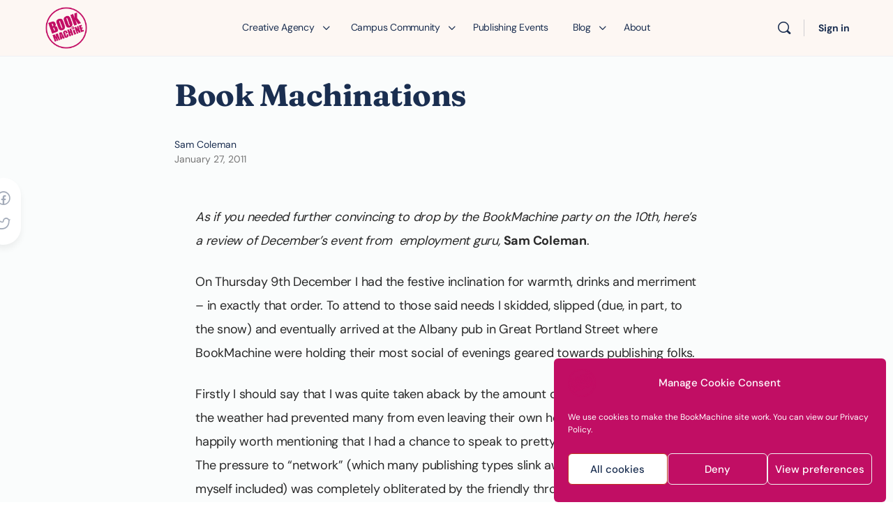

--- FILE ---
content_type: text/html; charset=UTF-8
request_url: https://bookmachine.org/2011/01/27/bookmachine/
body_size: 56549
content:
<!doctype html><html lang="en-US" prefix="og: https://ogp.me/ns#"><head><meta charset="UTF-8"><script>if(navigator.userAgent.match(/MSIE|Internet Explorer/i)||navigator.userAgent.match(/Trident\/7\..*?rv:11/i)){var href=document.location.href;if(!href.match(/[?&]nowprocket/)){if(href.indexOf("?")==-1){if(href.indexOf("#")==-1){document.location.href=href+"?nowprocket=1"}else{document.location.href=href.replace("#","?nowprocket=1#")}}else{if(href.indexOf("#")==-1){document.location.href=href+"&nowprocket=1"}else{document.location.href=href.replace("#","&nowprocket=1#")}}}}</script><script>(()=>{class RocketLazyLoadScripts{constructor(){this.v="2.0.4",this.userEvents=["keydown","keyup","mousedown","mouseup","mousemove","mouseover","mouseout","touchmove","touchstart","touchend","touchcancel","wheel","click","dblclick","input"],this.attributeEvents=["onblur","onclick","oncontextmenu","ondblclick","onfocus","onmousedown","onmouseenter","onmouseleave","onmousemove","onmouseout","onmouseover","onmouseup","onmousewheel","onscroll","onsubmit"]}async t(){this.i(),this.o(),/iP(ad|hone)/.test(navigator.userAgent)&&this.h(),this.u(),this.l(this),this.m(),this.k(this),this.p(this),this._(),await Promise.all([this.R(),this.L()]),this.lastBreath=Date.now(),this.S(this),this.P(),this.D(),this.O(),this.M(),await this.C(this.delayedScripts.normal),await this.C(this.delayedScripts.defer),await this.C(this.delayedScripts.async),await this.T(),await this.F(),await this.j(),await this.A(),window.dispatchEvent(new Event("rocket-allScriptsLoaded")),this.everythingLoaded=!0,this.lastTouchEnd&&await new Promise(t=>setTimeout(t,500-Date.now()+this.lastTouchEnd)),this.I(),this.H(),this.U(),this.W()}i(){this.CSPIssue=sessionStorage.getItem("rocketCSPIssue"),document.addEventListener("securitypolicyviolation",t=>{this.CSPIssue||"script-src-elem"!==t.violatedDirective||"data"!==t.blockedURI||(this.CSPIssue=!0,sessionStorage.setItem("rocketCSPIssue",!0))},{isRocket:!0})}o(){window.addEventListener("pageshow",t=>{this.persisted=t.persisted,this.realWindowLoadedFired=!0},{isRocket:!0}),window.addEventListener("pagehide",()=>{this.onFirstUserAction=null},{isRocket:!0})}h(){let t;function e(e){t=e}window.addEventListener("touchstart",e,{isRocket:!0}),window.addEventListener("touchend",function i(o){o.changedTouches[0]&&t.changedTouches[0]&&Math.abs(o.changedTouches[0].pageX-t.changedTouches[0].pageX)<10&&Math.abs(o.changedTouches[0].pageY-t.changedTouches[0].pageY)<10&&o.timeStamp-t.timeStamp<200&&(window.removeEventListener("touchstart",e,{isRocket:!0}),window.removeEventListener("touchend",i,{isRocket:!0}),"INPUT"===o.target.tagName&&"text"===o.target.type||(o.target.dispatchEvent(new TouchEvent("touchend",{target:o.target,bubbles:!0})),o.target.dispatchEvent(new MouseEvent("mouseover",{target:o.target,bubbles:!0})),o.target.dispatchEvent(new PointerEvent("click",{target:o.target,bubbles:!0,cancelable:!0,detail:1,clientX:o.changedTouches[0].clientX,clientY:o.changedTouches[0].clientY})),event.preventDefault()))},{isRocket:!0})}q(t){this.userActionTriggered||("mousemove"!==t.type||this.firstMousemoveIgnored?"keyup"===t.type||"mouseover"===t.type||"mouseout"===t.type||(this.userActionTriggered=!0,this.onFirstUserAction&&this.onFirstUserAction()):this.firstMousemoveIgnored=!0),"click"===t.type&&t.preventDefault(),t.stopPropagation(),t.stopImmediatePropagation(),"touchstart"===this.lastEvent&&"touchend"===t.type&&(this.lastTouchEnd=Date.now()),"click"===t.type&&(this.lastTouchEnd=0),this.lastEvent=t.type,t.composedPath&&t.composedPath()[0].getRootNode()instanceof ShadowRoot&&(t.rocketTarget=t.composedPath()[0]),this.savedUserEvents.push(t)}u(){this.savedUserEvents=[],this.userEventHandler=this.q.bind(this),this.userEvents.forEach(t=>window.addEventListener(t,this.userEventHandler,{passive:!1,isRocket:!0})),document.addEventListener("visibilitychange",this.userEventHandler,{isRocket:!0})}U(){this.userEvents.forEach(t=>window.removeEventListener(t,this.userEventHandler,{passive:!1,isRocket:!0})),document.removeEventListener("visibilitychange",this.userEventHandler,{isRocket:!0}),this.savedUserEvents.forEach(t=>{(t.rocketTarget||t.target).dispatchEvent(new window[t.constructor.name](t.type,t))})}m(){const t="return false",e=Array.from(this.attributeEvents,t=>"data-rocket-"+t),i="["+this.attributeEvents.join("],[")+"]",o="[data-rocket-"+this.attributeEvents.join("],[data-rocket-")+"]",s=(e,i,o)=>{o&&o!==t&&(e.setAttribute("data-rocket-"+i,o),e["rocket"+i]=new Function("event",o),e.setAttribute(i,t))};new MutationObserver(t=>{for(const n of t)"attributes"===n.type&&(n.attributeName.startsWith("data-rocket-")||this.everythingLoaded?n.attributeName.startsWith("data-rocket-")&&this.everythingLoaded&&this.N(n.target,n.attributeName.substring(12)):s(n.target,n.attributeName,n.target.getAttribute(n.attributeName))),"childList"===n.type&&n.addedNodes.forEach(t=>{if(t.nodeType===Node.ELEMENT_NODE)if(this.everythingLoaded)for(const i of[t,...t.querySelectorAll(o)])for(const t of i.getAttributeNames())e.includes(t)&&this.N(i,t.substring(12));else for(const e of[t,...t.querySelectorAll(i)])for(const t of e.getAttributeNames())this.attributeEvents.includes(t)&&s(e,t,e.getAttribute(t))})}).observe(document,{subtree:!0,childList:!0,attributeFilter:[...this.attributeEvents,...e]})}I(){this.attributeEvents.forEach(t=>{document.querySelectorAll("[data-rocket-"+t+"]").forEach(e=>{this.N(e,t)})})}N(t,e){const i=t.getAttribute("data-rocket-"+e);i&&(t.setAttribute(e,i),t.removeAttribute("data-rocket-"+e))}k(t){Object.defineProperty(HTMLElement.prototype,"onclick",{get(){return this.rocketonclick||null},set(e){this.rocketonclick=e,this.setAttribute(t.everythingLoaded?"onclick":"data-rocket-onclick","this.rocketonclick(event)")}})}S(t){function e(e,i){let o=e[i];e[i]=null,Object.defineProperty(e,i,{get:()=>o,set(s){t.everythingLoaded?o=s:e["rocket"+i]=o=s}})}e(document,"onreadystatechange"),e(window,"onload"),e(window,"onpageshow");try{Object.defineProperty(document,"readyState",{get:()=>t.rocketReadyState,set(e){t.rocketReadyState=e},configurable:!0}),document.readyState="loading"}catch(t){console.log("WPRocket DJE readyState conflict, bypassing")}}l(t){this.originalAddEventListener=EventTarget.prototype.addEventListener,this.originalRemoveEventListener=EventTarget.prototype.removeEventListener,this.savedEventListeners=[],EventTarget.prototype.addEventListener=function(e,i,o){o&&o.isRocket||!t.B(e,this)&&!t.userEvents.includes(e)||t.B(e,this)&&!t.userActionTriggered||e.startsWith("rocket-")||t.everythingLoaded?t.originalAddEventListener.call(this,e,i,o):(t.savedEventListeners.push({target:this,remove:!1,type:e,func:i,options:o}),"mouseenter"!==e&&"mouseleave"!==e||t.originalAddEventListener.call(this,e,t.savedUserEvents.push,o))},EventTarget.prototype.removeEventListener=function(e,i,o){o&&o.isRocket||!t.B(e,this)&&!t.userEvents.includes(e)||t.B(e,this)&&!t.userActionTriggered||e.startsWith("rocket-")||t.everythingLoaded?t.originalRemoveEventListener.call(this,e,i,o):t.savedEventListeners.push({target:this,remove:!0,type:e,func:i,options:o})}}J(t,e){this.savedEventListeners=this.savedEventListeners.filter(i=>{let o=i.type,s=i.target||window;return e!==o||t!==s||(this.B(o,s)&&(i.type="rocket-"+o),this.$(i),!1)})}H(){EventTarget.prototype.addEventListener=this.originalAddEventListener,EventTarget.prototype.removeEventListener=this.originalRemoveEventListener,this.savedEventListeners.forEach(t=>this.$(t))}$(t){t.remove?this.originalRemoveEventListener.call(t.target,t.type,t.func,t.options):this.originalAddEventListener.call(t.target,t.type,t.func,t.options)}p(t){let e;function i(e){return t.everythingLoaded?e:e.split(" ").map(t=>"load"===t||t.startsWith("load.")?"rocket-jquery-load":t).join(" ")}function o(o){function s(e){const s=o.fn[e];o.fn[e]=o.fn.init.prototype[e]=function(){return this[0]===window&&t.userActionTriggered&&("string"==typeof arguments[0]||arguments[0]instanceof String?arguments[0]=i(arguments[0]):"object"==typeof arguments[0]&&Object.keys(arguments[0]).forEach(t=>{const e=arguments[0][t];delete arguments[0][t],arguments[0][i(t)]=e})),s.apply(this,arguments),this}}if(o&&o.fn&&!t.allJQueries.includes(o)){const e={DOMContentLoaded:[],"rocket-DOMContentLoaded":[]};for(const t in e)document.addEventListener(t,()=>{e[t].forEach(t=>t())},{isRocket:!0});o.fn.ready=o.fn.init.prototype.ready=function(i){function s(){parseInt(o.fn.jquery)>2?setTimeout(()=>i.bind(document)(o)):i.bind(document)(o)}return"function"==typeof i&&(t.realDomReadyFired?!t.userActionTriggered||t.fauxDomReadyFired?s():e["rocket-DOMContentLoaded"].push(s):e.DOMContentLoaded.push(s)),o([])},s("on"),s("one"),s("off"),t.allJQueries.push(o)}e=o}t.allJQueries=[],o(window.jQuery),Object.defineProperty(window,"jQuery",{get:()=>e,set(t){o(t)}})}P(){const t=new Map;document.write=document.writeln=function(e){const i=document.currentScript,o=document.createRange(),s=i.parentElement;let n=t.get(i);void 0===n&&(n=i.nextSibling,t.set(i,n));const c=document.createDocumentFragment();o.setStart(c,0),c.appendChild(o.createContextualFragment(e)),s.insertBefore(c,n)}}async R(){return new Promise(t=>{this.userActionTriggered?t():this.onFirstUserAction=t})}async L(){return new Promise(t=>{document.addEventListener("DOMContentLoaded",()=>{this.realDomReadyFired=!0,t()},{isRocket:!0})})}async j(){return this.realWindowLoadedFired?Promise.resolve():new Promise(t=>{window.addEventListener("load",t,{isRocket:!0})})}M(){this.pendingScripts=[];this.scriptsMutationObserver=new MutationObserver(t=>{for(const e of t)e.addedNodes.forEach(t=>{"SCRIPT"!==t.tagName||t.noModule||t.isWPRocket||this.pendingScripts.push({script:t,promise:new Promise(e=>{const i=()=>{const i=this.pendingScripts.findIndex(e=>e.script===t);i>=0&&this.pendingScripts.splice(i,1),e()};t.addEventListener("load",i,{isRocket:!0}),t.addEventListener("error",i,{isRocket:!0}),setTimeout(i,1e3)})})})}),this.scriptsMutationObserver.observe(document,{childList:!0,subtree:!0})}async F(){await this.X(),this.pendingScripts.length?(await this.pendingScripts[0].promise,await this.F()):this.scriptsMutationObserver.disconnect()}D(){this.delayedScripts={normal:[],async:[],defer:[]},document.querySelectorAll("script[type$=rocketlazyloadscript]").forEach(t=>{t.hasAttribute("data-rocket-src")?t.hasAttribute("async")&&!1!==t.async?this.delayedScripts.async.push(t):t.hasAttribute("defer")&&!1!==t.defer||"module"===t.getAttribute("data-rocket-type")?this.delayedScripts.defer.push(t):this.delayedScripts.normal.push(t):this.delayedScripts.normal.push(t)})}async _(){await this.L();let t=[];document.querySelectorAll("script[type$=rocketlazyloadscript][data-rocket-src]").forEach(e=>{let i=e.getAttribute("data-rocket-src");if(i&&!i.startsWith("data:")){i.startsWith("//")&&(i=location.protocol+i);try{const o=new URL(i).origin;o!==location.origin&&t.push({src:o,crossOrigin:e.crossOrigin||"module"===e.getAttribute("data-rocket-type")})}catch(t){}}}),t=[...new Map(t.map(t=>[JSON.stringify(t),t])).values()],this.Y(t,"preconnect")}async G(t){if(await this.K(),!0!==t.noModule||!("noModule"in HTMLScriptElement.prototype))return new Promise(e=>{let i;function o(){(i||t).setAttribute("data-rocket-status","executed"),e()}try{if(navigator.userAgent.includes("Firefox/")||""===navigator.vendor||this.CSPIssue)i=document.createElement("script"),[...t.attributes].forEach(t=>{let e=t.nodeName;"type"!==e&&("data-rocket-type"===e&&(e="type"),"data-rocket-src"===e&&(e="src"),i.setAttribute(e,t.nodeValue))}),t.text&&(i.text=t.text),t.nonce&&(i.nonce=t.nonce),i.hasAttribute("src")?(i.addEventListener("load",o,{isRocket:!0}),i.addEventListener("error",()=>{i.setAttribute("data-rocket-status","failed-network"),e()},{isRocket:!0}),setTimeout(()=>{i.isConnected||e()},1)):(i.text=t.text,o()),i.isWPRocket=!0,t.parentNode.replaceChild(i,t);else{const i=t.getAttribute("data-rocket-type"),s=t.getAttribute("data-rocket-src");i?(t.type=i,t.removeAttribute("data-rocket-type")):t.removeAttribute("type"),t.addEventListener("load",o,{isRocket:!0}),t.addEventListener("error",i=>{this.CSPIssue&&i.target.src.startsWith("data:")?(console.log("WPRocket: CSP fallback activated"),t.removeAttribute("src"),this.G(t).then(e)):(t.setAttribute("data-rocket-status","failed-network"),e())},{isRocket:!0}),s?(t.fetchPriority="high",t.removeAttribute("data-rocket-src"),t.src=s):t.src="data:text/javascript;base64,"+window.btoa(unescape(encodeURIComponent(t.text)))}}catch(i){t.setAttribute("data-rocket-status","failed-transform"),e()}});t.setAttribute("data-rocket-status","skipped")}async C(t){const e=t.shift();return e?(e.isConnected&&await this.G(e),this.C(t)):Promise.resolve()}O(){this.Y([...this.delayedScripts.normal,...this.delayedScripts.defer,...this.delayedScripts.async],"preload")}Y(t,e){this.trash=this.trash||[];let i=!0;var o=document.createDocumentFragment();t.forEach(t=>{const s=t.getAttribute&&t.getAttribute("data-rocket-src")||t.src;if(s&&!s.startsWith("data:")){const n=document.createElement("link");n.href=s,n.rel=e,"preconnect"!==e&&(n.as="script",n.fetchPriority=i?"high":"low"),t.getAttribute&&"module"===t.getAttribute("data-rocket-type")&&(n.crossOrigin=!0),t.crossOrigin&&(n.crossOrigin=t.crossOrigin),t.integrity&&(n.integrity=t.integrity),t.nonce&&(n.nonce=t.nonce),o.appendChild(n),this.trash.push(n),i=!1}}),document.head.appendChild(o)}W(){this.trash.forEach(t=>t.remove())}async T(){try{document.readyState="interactive"}catch(t){}this.fauxDomReadyFired=!0;try{await this.K(),this.J(document,"readystatechange"),document.dispatchEvent(new Event("rocket-readystatechange")),await this.K(),document.rocketonreadystatechange&&document.rocketonreadystatechange(),await this.K(),this.J(document,"DOMContentLoaded"),document.dispatchEvent(new Event("rocket-DOMContentLoaded")),await this.K(),this.J(window,"DOMContentLoaded"),window.dispatchEvent(new Event("rocket-DOMContentLoaded"))}catch(t){console.error(t)}}async A(){try{document.readyState="complete"}catch(t){}try{await this.K(),this.J(document,"readystatechange"),document.dispatchEvent(new Event("rocket-readystatechange")),await this.K(),document.rocketonreadystatechange&&document.rocketonreadystatechange(),await this.K(),this.J(window,"load"),window.dispatchEvent(new Event("rocket-load")),await this.K(),window.rocketonload&&window.rocketonload(),await this.K(),this.allJQueries.forEach(t=>t(window).trigger("rocket-jquery-load")),await this.K(),this.J(window,"pageshow");const t=new Event("rocket-pageshow");t.persisted=this.persisted,window.dispatchEvent(t),await this.K(),window.rocketonpageshow&&window.rocketonpageshow({persisted:this.persisted})}catch(t){console.error(t)}}async K(){Date.now()-this.lastBreath>45&&(await this.X(),this.lastBreath=Date.now())}async X(){return document.hidden?new Promise(t=>setTimeout(t)):new Promise(t=>requestAnimationFrame(t))}B(t,e){return e===document&&"readystatechange"===t||(e===document&&"DOMContentLoaded"===t||(e===window&&"DOMContentLoaded"===t||(e===window&&"load"===t||e===window&&"pageshow"===t)))}static run(){(new RocketLazyLoadScripts).t()}}RocketLazyLoadScripts.run()})();</script> <link rel="profile" href="http://gmpg.org/xfn/11"><title>Book Machinations | BookMachine</title><style id="wpr-usedcss">.screen-reader-text{clip:rect(1px,1px,1px,1px);height:1px;overflow:hidden;position:absolute!important;width:1px;word-wrap:normal!important}.center{text-align:center}.left{text-align:left}.right{text-align:right}[class*=el-icon-]{font-family:Elusive-Icons;speak:none;font-style:normal;font-weight:400;font-variant:normal;text-transform:none;line-height:1;-webkit-font-smoothing:antialiased;-moz-osx-font-smoothing:grayscale}@font-face{font-display:swap;font-family:FontAwesome;src:url('https://bookmachine.org/wp-content/themes/buddyboss-theme/inc/plugins/buddyboss-menu-icons/vendor/kucrut/icon-picker/css/types/fontawesome-webfont.eot?v=4.7.0');src:url('https://bookmachine.org/wp-content/themes/buddyboss-theme/inc/plugins/buddyboss-menu-icons/vendor/kucrut/icon-picker/css/types/fontawesome-webfont.eot?#iefix&v=4.7.0') format('embedded-opentype'),url('https://bookmachine.org/wp-content/themes/buddyboss-theme/inc/plugins/buddyboss-menu-icons/vendor/kucrut/icon-picker/css/types/fontawesome-webfont.woff2?v=4.7.0') format('woff2'),url('https://bookmachine.org/wp-content/themes/buddyboss-theme/inc/plugins/buddyboss-menu-icons/vendor/kucrut/icon-picker/css/types/fontawesome-webfont.woff?v=4.7.0') format('woff'),url('https://bookmachine.org/wp-content/themes/buddyboss-theme/inc/plugins/buddyboss-menu-icons/vendor/kucrut/icon-picker/css/types/fontawesome-webfont.ttf?v=4.7.0') format('truetype'),url('https://bookmachine.org/wp-content/themes/buddyboss-theme/inc/plugins/buddyboss-menu-icons/vendor/kucrut/icon-picker/css/types/fontawesome-webfont.svg?v=4.7.0#fontawesomeregular') format('svg');font-weight:400;font-style:normal}.fa{display:inline-block;font:14px/1 FontAwesome;font-size:inherit;text-rendering:auto;-webkit-font-smoothing:antialiased;-moz-osx-font-smoothing:grayscale}.fa-times:before{content:"\f00d"}.fa-comment:before{content:"\f075"}.fa-twitter:before{content:"\f099"}.fa-facebook:before{content:"\f09a"}.fa-rss:before{content:"\f09e"}.fa-pinterest:before{content:"\f0d2"}.fa-linkedin:before{content:"\f0e1"}.fa-vk:before{content:"\f189"}.fa-google:before{content:"\f1a0"}.fa-stumbleupon:before{content:"\f1a4"}.fa-at:before{content:"\f1fa"}.fa-whatsapp:before{content:"\f232"}.fa-get-pocket:before{content:"\f265"}.fa-commenting:before{content:"\f27a"}.fa-volume-control-phone:before{content:"\f2a0"}.fa-telegram:before{content:"\f2c6"}:where(.wp-block-button__link){border-radius:9999px;box-shadow:none;padding:calc(.667em + 2px) calc(1.333em + 2px);text-decoration:none}:where(.wp-block-calendar table:not(.has-background) th){background:#ddd}:where(.wp-block-columns){margin-bottom:1.75em}:where(.wp-block-columns.has-background){padding:1.25em 2.375em}:where(.wp-block-post-comments input[type=submit]){border:none}:where(.wp-block-cover-image:not(.has-text-color)),:where(.wp-block-cover:not(.has-text-color)){color:#fff}:where(.wp-block-cover-image.is-light:not(.has-text-color)),:where(.wp-block-cover.is-light:not(.has-text-color)){color:#000}:where(.wp-block-file){margin-bottom:1.5em}:where(.wp-block-file__button){border-radius:2em;display:inline-block;padding:.5em 1em}:where(.wp-block-file__button):is(a):active,:where(.wp-block-file__button):is(a):focus,:where(.wp-block-file__button):is(a):hover,:where(.wp-block-file__button):is(a):visited{box-shadow:none;color:#fff;opacity:.85;text-decoration:none}:where(.wp-block-latest-comments:not([style*=line-height] .wp-block-latest-comments__comment)){line-height:1.1}:where(.wp-block-latest-comments:not([style*=line-height] .wp-block-latest-comments__comment-excerpt p)){line-height:1.8}ul{box-sizing:border-box}:where(.wp-block-navigation.has-background .wp-block-navigation-item a:not(.wp-element-button)),:where(.wp-block-navigation.has-background .wp-block-navigation-submenu a:not(.wp-element-button)){padding:.5em 1em}:where(.wp-block-navigation .wp-block-navigation__submenu-container .wp-block-navigation-item a:not(.wp-element-button)),:where(.wp-block-navigation .wp-block-navigation__submenu-container .wp-block-navigation-submenu a:not(.wp-element-button)),:where(.wp-block-navigation .wp-block-navigation__submenu-container .wp-block-navigation-submenu button.wp-block-navigation-item__content),:where(.wp-block-navigation .wp-block-navigation__submenu-container .wp-block-pages-list__item button.wp-block-navigation-item__content){padding:.5em 1em}:where(p.has-text-color:not(.has-link-color)) a{color:inherit}:where(.wp-block-post-excerpt){margin-bottom:var(--wp--style--block-gap);margin-top:var(--wp--style--block-gap)}:where(.wp-block-preformatted.has-background){padding:1.25em 2.375em}:where(.wp-block-pullquote){margin:0 0 1em}:where(.wp-block-search__button){border:1px solid #ccc;padding:6px 10px}:where(.wp-block-search__button-inside .wp-block-search__inside-wrapper){border:1px solid #949494;box-sizing:border-box;padding:4px}:where(.wp-block-search__button-inside .wp-block-search__inside-wrapper) .wp-block-search__input{border:none;border-radius:0;padding:0 4px}:where(.wp-block-search__button-inside .wp-block-search__inside-wrapper) .wp-block-search__input:focus{outline:0}:where(.wp-block-search__button-inside .wp-block-search__inside-wrapper) :where(.wp-block-search__button){padding:4px 8px}:where(.wp-block-term-description){margin-bottom:var(--wp--style--block-gap);margin-top:var(--wp--style--block-gap)}:where(pre.wp-block-verse){font-family:inherit}.entry-content{counter-reset:footnotes}:root{--wp--preset--font-size--normal:16px;--wp--preset--font-size--huge:42px}.screen-reader-text{border:0;clip:rect(1px,1px,1px,1px);-webkit-clip-path:inset(50%);clip-path:inset(50%);height:1px;margin:-1px;overflow:hidden;padding:0;position:absolute;width:1px;word-wrap:normal!important}.screen-reader-text:focus{background-color:#ddd;clip:auto!important;-webkit-clip-path:none;clip-path:none;color:#444;display:block;font-size:1em;height:auto;left:5px;line-height:normal;padding:15px 23px 14px;text-decoration:none;top:5px;width:auto;z-index:100000}html :where(.has-border-color){border-style:solid}html :where([style*=border-top-color]){border-top-style:solid}html :where([style*=border-right-color]){border-right-style:solid}html :where([style*=border-bottom-color]){border-bottom-style:solid}html :where([style*=border-left-color]){border-left-style:solid}html :where([style*=border-width]){border-style:solid}html :where([style*=border-top-width]){border-top-style:solid}html :where([style*=border-right-width]){border-right-style:solid}html :where([style*=border-bottom-width]){border-bottom-style:solid}html :where([style*=border-left-width]){border-left-style:solid}html :where(img[class*=wp-image-]){height:auto;max-width:100%}:where(figure){margin:0 0 1em}html :where(.is-position-sticky){--wp-admin--admin-bar--position-offset:var(--wp-admin--admin-bar--height,0px)}:root{--wcm-btn-color:#5c7676;--wcm-btn-hover-color:--wcm-btn-hover-color}.wc-memberships-directory-container .wcm-select.select2-hidden-accessible{width:100%!important}.wc-memberships-directory-container .wc-memberships-directory-filter-wrapper .filter-wrapper .select2-container,.wc-memberships-directory-container .wc-memberships-directory-filter-wrapper .search-wrapper .select2-container{width:100%!important;margin-bottom:5px}.wc-memberships-directory-container .wc-memberships-directory-filter-wrapper .filter-wrapper .select2-container .select2-selection,.wc-memberships-directory-container .wc-memberships-directory-filter-wrapper .search-wrapper .select2-container .select2-selection{border:1px solid #acacac;border-radius:0;line-height:1.6;min-height:46px;padding-left:10px;background:url(https://bookmachine.org/wp-content/plugins/woocommerce-memberships/assets/images/select-icon.png) 95% no-repeat;background-size:12px}.wc-memberships-directory-container .wc-memberships-directory-filter-wrapper .filter-wrapper .select2-container .select2-selection .select2-selection__rendered,.wc-memberships-directory-container .wc-memberships-directory-filter-wrapper .search-wrapper .select2-container .select2-selection .select2-selection__rendered{padding-top:5px}.wc-memberships-directory-container .wc-memberships-directory-filter-wrapper .filter-wrapper .select2-container .select2-selection .select2-selection__rendered .select2-search__field,.wc-memberships-directory-container .wc-memberships-directory-filter-wrapper .search-wrapper .select2-container .select2-selection .select2-selection__rendered .select2-search__field{width:100%!important}body{--wp--preset--color--black:#000000;--wp--preset--color--cyan-bluish-gray:#abb8c3;--wp--preset--color--white:#ffffff;--wp--preset--color--pale-pink:#f78da7;--wp--preset--color--vivid-red:#cf2e2e;--wp--preset--color--luminous-vivid-orange:#ff6900;--wp--preset--color--luminous-vivid-amber:#fcb900;--wp--preset--color--light-green-cyan:#7bdcb5;--wp--preset--color--vivid-green-cyan:#00d084;--wp--preset--color--pale-cyan-blue:#8ed1fc;--wp--preset--color--vivid-cyan-blue:#0693e3;--wp--preset--color--vivid-purple:#9b51e0;--wp--preset--gradient--vivid-cyan-blue-to-vivid-purple:linear-gradient(135deg,rgba(6, 147, 227, 1) 0%,rgb(155, 81, 224) 100%);--wp--preset--gradient--light-green-cyan-to-vivid-green-cyan:linear-gradient(135deg,rgb(122, 220, 180) 0%,rgb(0, 208, 130) 100%);--wp--preset--gradient--luminous-vivid-amber-to-luminous-vivid-orange:linear-gradient(135deg,rgba(252, 185, 0, 1) 0%,rgba(255, 105, 0, 1) 100%);--wp--preset--gradient--luminous-vivid-orange-to-vivid-red:linear-gradient(135deg,rgba(255, 105, 0, 1) 0%,rgb(207, 46, 46) 100%);--wp--preset--gradient--very-light-gray-to-cyan-bluish-gray:linear-gradient(135deg,rgb(238, 238, 238) 0%,rgb(169, 184, 195) 100%);--wp--preset--gradient--cool-to-warm-spectrum:linear-gradient(135deg,rgb(74, 234, 220) 0%,rgb(151, 120, 209) 20%,rgb(207, 42, 186) 40%,rgb(238, 44, 130) 60%,rgb(251, 105, 98) 80%,rgb(254, 248, 76) 100%);--wp--preset--gradient--blush-light-purple:linear-gradient(135deg,rgb(255, 206, 236) 0%,rgb(152, 150, 240) 100%);--wp--preset--gradient--blush-bordeaux:linear-gradient(135deg,rgb(254, 205, 165) 0%,rgb(254, 45, 45) 50%,rgb(107, 0, 62) 100%);--wp--preset--gradient--luminous-dusk:linear-gradient(135deg,rgb(255, 203, 112) 0%,rgb(199, 81, 192) 50%,rgb(65, 88, 208) 100%);--wp--preset--gradient--pale-ocean:linear-gradient(135deg,rgb(255, 245, 203) 0%,rgb(182, 227, 212) 50%,rgb(51, 167, 181) 100%);--wp--preset--gradient--electric-grass:linear-gradient(135deg,rgb(202, 248, 128) 0%,rgb(113, 206, 126) 100%);--wp--preset--gradient--midnight:linear-gradient(135deg,rgb(2, 3, 129) 0%,rgb(40, 116, 252) 100%);--wp--preset--font-size--small:13px;--wp--preset--font-size--medium:20px;--wp--preset--font-size--large:36px;--wp--preset--font-size--x-large:42px;--wp--preset--spacing--20:0.44rem;--wp--preset--spacing--30:0.67rem;--wp--preset--spacing--40:1rem;--wp--preset--spacing--50:1.5rem;--wp--preset--spacing--60:2.25rem;--wp--preset--spacing--70:3.38rem;--wp--preset--spacing--80:5.06rem;--wp--preset--shadow--natural:6px 6px 9px rgba(0, 0, 0, .2);--wp--preset--shadow--deep:12px 12px 50px rgba(0, 0, 0, .4);--wp--preset--shadow--sharp:6px 6px 0px rgba(0, 0, 0, .2);--wp--preset--shadow--outlined:6px 6px 0px -3px rgba(255, 255, 255, 1),6px 6px rgba(0, 0, 0, 1);--wp--preset--shadow--crisp:6px 6px 0px rgba(0, 0, 0, 1)}:where(.is-layout-flex){gap:.5em}:where(.is-layout-grid){gap:.5em}:where(.wp-block-post-template.is-layout-flex){gap:1.25em}:where(.wp-block-post-template.is-layout-grid){gap:1.25em}:where(.wp-block-columns.is-layout-flex){gap:2em}:where(.wp-block-columns.is-layout-grid){gap:2em}.apbct-real-user{display:inline-block;background-image:url(https://bookmachine.org/wp-content/plugins/cleantalk-spam-protect/css/images/real_user.svg);margin-left:10px;width:25px;height:25px;cursor:pointer;position:relative}.apbct-real-user-popup{display:none;position:absolute;width:200px;top:30px;left:0;padding:10px;font-weight:400;background:#fff;border:1px solid #ccc;border-radius:5px;box-shadow:5px 5px 24px -11px #444;z-index:1000;cursor:default}input[class*=apbct].apbct_special_field,label.apbct_special_field{display:none!important}.apbct-tooltip{border-radius:5px;background:#d3d3d3}@media (min-width:768px){.apbct-real-user-popup{width:450px}}.apbct-tooltip{display:none;position:inherit;margin-top:5px;left:5px;opacity:.9}.apbct-popup-fade:before{content:'';background:#000;position:fixed;left:0;top:0;width:100%;height:100%;opacity:.7;z-index:9999}.apbct-popup{position:fixed;top:20%;left:50%;padding:20px;width:360px;margin-left:-200px;background:#fff;border:1px solid;border-radius:4px;z-index:99999;opacity:1}.apbct-iframe-preloader{width:48px;height:48px;border-radius:50%;position:relative;animation:1s linear infinite apbctIframePreloaderRotate}.apbct-iframe-preloader::before{content:"";box-sizing:border-box;position:absolute;inset:0;border-radius:50%;border:5px solid #fff;animation:2s linear infinite apbctIframePreloaderPrixClipFix}@keyframes apbctIframePreloaderRotate{100%{transform:rotate(360deg)}}@keyframes apbctIframePreloaderPrixClipFix{0%{clip-path:polygon(50% 50%,0 0,0 0,0 0,0 0,0 0)}25%{clip-path:polygon(50% 50%,0 0,100% 0,100% 0,100% 0,100% 0)}50%{clip-path:polygon(50% 50%,0 0,100% 0,100% 100%,100% 100%,100% 100%)}75%{clip-path:polygon(50% 50%,0 0,100% 0,100% 100%,0 100%,0 100%)}100%{clip-path:polygon(50% 50%,0 0,100% 0,100% 100%,0 100%,0 0)}}.cmplz-blocked-content-notice{display:none}.cmplz-optin .cmplz-blocked-content-container .cmplz-blocked-content-notice,.cmplz-optin .cmplz-wp-video .cmplz-blocked-content-notice{display:block}.cmplz-blocked-content-container,.cmplz-wp-video{animation-name:cmplz-fadein;animation-duration:.6s;background:#fff;border:0;border-radius:3px;box-shadow:0 0 1px 0 rgba(0,0,0,.5),0 1px 10px 0 rgba(0,0,0,.15);display:flex;justify-content:center;align-items:center;background-repeat:no-repeat!important;background-size:cover!important;height:inherit;position:relative}.cmplz-blocked-content-container iframe,.cmplz-wp-video iframe{visibility:hidden;max-height:100%;border:0!important}.cmplz-blocked-content-container .cmplz-blocked-content-notice,.cmplz-wp-video .cmplz-blocked-content-notice{white-space:normal;text-transform:initial;position:absolute!important;width:100%;top:50%;left:50%;transform:translate(-50%,-50%);max-width:300px;font-size:14px;padding:10px;background-color:rgba(0,0,0,.5);color:#fff;text-align:center;z-index:98;line-height:23px}.cmplz-blocked-content-container .cmplz-blocked-content-notice .cmplz-links,.cmplz-wp-video .cmplz-blocked-content-notice .cmplz-links{display:block;margin-bottom:10px}.cmplz-blocked-content-container .cmplz-blocked-content-notice .cmplz-links a,.cmplz-wp-video .cmplz-blocked-content-notice .cmplz-links a{color:#fff}.cmplz-blocked-content-container div div{display:none}.cmplz-wp-video .cmplz-placeholder-element{width:100%;height:inherit}@keyframes cmplz-fadein{from{opacity:0}to{opacity:1}}.ext h2{margin-top:var(--wp--style--block-gap,1.75rem)!important;margin-bottom:var(--wp--style--block-gap,1.75rem)!important}body{--extendify--spacing--large:var(--wp--custom--spacing--large,clamp(2em, 8vw, 8em))!important;--wp--preset--font-size--ext-small:1rem!important;--wp--preset--font-size--ext-medium:1.125rem!important;--wp--preset--font-size--ext-large:clamp(1.65rem, 3.5vw, 2.15rem)!important;--wp--preset--font-size--ext-x-large:clamp(3rem, 6vw, 4.75rem)!important;--wp--preset--font-size--ext-xx-large:clamp(3.25rem, 7.5vw, 5.75rem)!important;--wp--preset--color--black:#000!important;--wp--preset--color--white:#fff!important}.ext *{box-sizing:border-box!important}@font-face{font-display:swap;font-family:bb-icons;src:url('https://bookmachine.org/wp-content/themes/buddyboss-theme/assets/icons/fonts/round-filled.eot?1696234609');src:url('https://bookmachine.org/wp-content/themes/buddyboss-theme/assets/icons/fonts/round-filled.eot?1696234609#iefix') format('embedded-opentype'),url('https://bookmachine.org/wp-content/themes/buddyboss-theme/assets/icons/fonts/round-filled.woff2?1696234609') format('woff2'),url('https://bookmachine.org/wp-content/themes/buddyboss-theme/assets/icons/fonts/round-filled.woff?1696234609') format('woff'),url('https://bookmachine.org/wp-content/themes/buddyboss-theme/assets/icons/fonts/round-filled.ttf?1696234609') format('truetype'),url('https://bookmachine.org/wp-content/themes/buddyboss-theme/assets/icons/fonts/round-filled.svg?1696234609#round-lined') format('svg');font-weight:200;font-style:normal}@font-face{font-display:swap;font-family:bb-icons;src:url('https://bookmachine.org/wp-content/themes/buddyboss-theme/assets/icons/fonts/filled.eot?1696234609');src:url('https://bookmachine.org/wp-content/themes/buddyboss-theme/assets/icons/fonts/filled.eot?1696234609#iefix') format('embedded-opentype'),url('https://bookmachine.org/wp-content/themes/buddyboss-theme/assets/icons/fonts/filled.woff2?1696234609') format('woff2'),url('https://bookmachine.org/wp-content/themes/buddyboss-theme/assets/icons/fonts/filled.woff?1696234609') format('woff'),url('https://bookmachine.org/wp-content/themes/buddyboss-theme/assets/icons/fonts/filled.ttf?1696234609') format('truetype'),url('https://bookmachine.org/wp-content/themes/buddyboss-theme/assets/icons/fonts/filled.svg?1696234609#round-lined') format('svg');font-weight:300;font-style:normal}@font-face{font-display:swap;font-family:bb-icons;src:url('https://bookmachine.org/wp-content/themes/buddyboss-theme/assets/icons/fonts/lined.eot?1696234609');src:url('https://bookmachine.org/wp-content/themes/buddyboss-theme/assets/icons/fonts/lined.eot?1696234609#iefix') format('embedded-opentype'),url('https://bookmachine.org/wp-content/themes/buddyboss-theme/assets/icons/fonts/lined.woff2?1696234609') format('woff2'),url('https://bookmachine.org/wp-content/themes/buddyboss-theme/assets/icons/fonts/lined.woff?1696234609') format('woff'),url('https://bookmachine.org/wp-content/themes/buddyboss-theme/assets/icons/fonts/lined.ttf?1696234609') format('truetype'),url('https://bookmachine.org/wp-content/themes/buddyboss-theme/assets/icons/fonts/lined.svg?1696234609#round-lined') format('svg');font-weight:400;font-style:normal}[class*=" bb-icon-"]:before,[class^=bb-icon-]:before{font-family:bb-icons;font-style:normal;speak:never;display:inline-block;text-decoration:inherit;width:1em;margin-right:.2em;text-align:center;font-variant:normal;text-transform:none;line-height:1em;margin-left:.2em;-webkit-font-smoothing:antialiased;-moz-osx-font-smoothing:grayscale}.bb-icon-f{font-family:bb-icons;font-weight:300}.bb-icon-l{font-family:bb-icons;font-weight:400}.bb-icon-angle-down:before{content:'\e826'}.bb-icon-angle-right:before{content:'\e827'}.bb-icon-times:before{content:'\e828'}.bb-icon-bell:before{content:'\e86d'}.bb-icon-sidebar:before{content:'\e8a0'}.bb-icon-bars:before{content:'\edb1'}.bb-icon-brand-facebook:before{content:'\edd2'}.bb-icon-brand-instagram:before{content:'\eddc'}.bb-icon-brand-linkedin:before{content:'\eddf'}.bb-icon-brand-twitter:before{content:'\edf4'}.bb-icon-ellipsis-h:before{content:'\ee5c'}.bb-icon-envelope:before{content:'\ee62'}.bb-icon-file:before{content:'\ee6e'}.bb-icon-folder:before{content:'\ee9e'}.bb-icon-inbox:before{content:'\eeba'}.bb-icon-search:before{content:'\ef10'}.bb-icon-share-dots:before{content:'\ef15'}.mfp-bg{top:0;left:0;width:100%;height:100%;z-index:1042;overflow:hidden;position:fixed;background:#0b0b0b;opacity:.8}.mfp-wrap{top:0;left:0;width:100%;height:100%;z-index:1043;position:fixed;outline:0!important;-webkit-backface-visibility:hidden}.mfp-container{text-align:center;position:absolute;width:100%;height:100%;left:0;top:0;padding:0 8px;box-sizing:border-box}.mfp-container:before{content:'';display:inline-block;height:100%;vertical-align:middle}.mfp-align-top .mfp-container:before{display:none}.mfp-content{position:relative;display:inline-block;vertical-align:middle;margin:0 auto;text-align:left;z-index:1045}.mfp-ajax-holder .mfp-content,.mfp-inline-holder .mfp-content{width:100%;cursor:auto}.mfp-ajax-cur{cursor:progress}.mfp-zoom-out-cur,.mfp-zoom-out-cur .mfp-image-holder .mfp-close{cursor:-moz-zoom-out;cursor:-webkit-zoom-out;cursor:zoom-out}.mfp-zoom{cursor:pointer;cursor:-webkit-zoom-in;cursor:-moz-zoom-in;cursor:zoom-in}.mfp-auto-cursor .mfp-content{cursor:auto}.mfp-arrow,.mfp-close,.mfp-counter,.mfp-preloader{-webkit-user-select:none;-moz-user-select:none;user-select:none}.mfp-loading.mfp-figure{display:none}.mfp-hide{display:none!important}.mfp-preloader{color:#ccc;position:absolute;top:50%;width:auto;text-align:center;margin-top:-.8em;left:8px;right:8px;z-index:1044}.mfp-preloader a{color:#ccc}.mfp-preloader a:hover{color:#fff}.mfp-s-ready .mfp-preloader{display:none}.mfp-s-error .mfp-content{display:none}button.mfp-arrow,button.mfp-close{overflow:visible;cursor:pointer;background:0 0;border:0;-webkit-appearance:none;display:block;outline:0;padding:0;z-index:1046;box-shadow:none;touch-action:manipulation}button::-moz-focus-inner{padding:0;border:0}.mfp-close{width:44px;height:44px;line-height:44px;position:absolute;right:0;top:0;text-decoration:none;text-align:center;opacity:.65;padding:0 0 18px 10px;color:#fff;font-style:normal;font-size:28px;font-family:Arial,Baskerville,monospace}.mfp-close:focus,.mfp-close:hover{opacity:1}.mfp-close:active{top:1px}.mfp-close-btn-in .mfp-close{color:#333}.mfp-iframe-holder .mfp-close,.mfp-image-holder .mfp-close{color:#fff;right:-6px;text-align:right;padding-right:6px;width:100%}.mfp-counter{position:absolute;top:0;right:0;color:#ccc;font-size:12px;line-height:18px;white-space:nowrap}.mfp-arrow{position:absolute;opacity:.65;margin:0;top:50%;margin-top:-55px;padding:0;width:90px;height:110px;-webkit-tap-highlight-color:transparent}.mfp-arrow:active{margin-top:-54px}.mfp-arrow:focus,.mfp-arrow:hover{opacity:1}.mfp-arrow:after,.mfp-arrow:before{content:'';display:block;width:0;height:0;position:absolute;left:0;top:0;margin-top:35px;margin-left:35px;border:inset transparent}.mfp-arrow:after{border-top-width:13px;border-bottom-width:13px;top:8px}.mfp-arrow:before{border-top-width:21px;border-bottom-width:21px;opacity:.7}.mfp-arrow-left{left:0}.mfp-arrow-left:after{border-right:17px solid #fff;margin-left:31px}.mfp-arrow-left:before{margin-left:25px;border-right:27px solid #3f3f3f}.mfp-arrow-right{right:0}.mfp-arrow-right:after{border-left:17px solid #fff;margin-left:39px}.mfp-arrow-right:before{border-left:27px solid #3f3f3f}.mfp-iframe-holder{padding-top:40px;padding-bottom:40px}.mfp-iframe-holder .mfp-content{line-height:0;width:100%;max-width:900px}.mfp-iframe-holder .mfp-close{top:-40px}.mfp-iframe-scaler{width:100%;height:0;overflow:hidden;padding-top:56.25%}.mfp-iframe-scaler iframe{position:absolute;display:block;top:0;left:0;width:100%;height:100%;box-shadow:0 0 8px rgba(0,0,0,.6);background:#000}img.mfp-img{width:auto;max-width:100%;height:auto;display:block;line-height:0;box-sizing:border-box;padding:40px 0;margin:0 auto}.mfp-figure{line-height:0}.mfp-figure:after{content:'';position:absolute;left:0;top:40px;bottom:40px;display:block;right:0;width:auto;height:auto;z-index:-1;box-shadow:0 0 8px rgba(0,0,0,.6);background:#444}.mfp-figure small{color:#bdbdbd;display:block;font-size:12px;line-height:14px}.mfp-figure figure{margin:0}.mfp-bottom-bar{margin-top:-36px;position:absolute;top:100%;left:0;width:100%;cursor:auto}.mfp-title{text-align:left;line-height:18px;color:#f3f3f3;word-wrap:break-word;padding-right:36px}.mfp-image-holder .mfp-content{max-width:100%}.mfp-gallery .mfp-image-holder .mfp-figure{cursor:pointer}@media screen and (max-width:800px) and (orientation:landscape),screen and (max-height:300px){.mfp-img-mobile .mfp-image-holder{padding-left:0;padding-right:0}.mfp-img-mobile img.mfp-img{padding:0}.mfp-img-mobile .mfp-figure:after{top:0;bottom:0}.mfp-img-mobile .mfp-figure small{display:inline;margin-left:5px}.mfp-img-mobile .mfp-bottom-bar{background:rgba(0,0,0,.6);bottom:0;margin:0;top:auto;padding:3px 5px;position:fixed;box-sizing:border-box}.mfp-img-mobile .mfp-bottom-bar:empty{padding:0}.mfp-img-mobile .mfp-counter{right:5px;top:3px}.mfp-img-mobile .mfp-close{top:0;right:0;width:35px;height:35px;line-height:35px;background:rgba(0,0,0,.6);position:fixed;text-align:center;padding:0}}@media all and (max-width:900px){.mfp-arrow{-webkit-transform:scale(.75);transform:scale(.75)}.mfp-arrow-left{-webkit-transform-origin:0;transform-origin:0}.mfp-arrow-right{-webkit-transform-origin:100%;transform-origin:100%}.mfp-container{padding-left:6px;padding-right:6px}}.select2-container{box-sizing:border-box;display:inline-block;margin:0;position:relative;vertical-align:middle}.select2-container .select2-selection--single{box-sizing:border-box;cursor:pointer;display:block;height:28px;user-select:none;-webkit-user-select:none}.select2-container .select2-selection--single .select2-selection__rendered{display:block;padding-left:8px;padding-right:20px;overflow:hidden;text-overflow:ellipsis;white-space:nowrap}.select2-container .select2-selection--single .select2-selection__clear{position:relative}.select2-container[dir=rtl] .select2-selection--single .select2-selection__rendered{padding-right:8px;padding-left:20px}.select2-container .select2-selection--multiple{box-sizing:border-box;cursor:pointer;display:block;min-height:32px;user-select:none;-webkit-user-select:none}.select2-container .select2-selection--multiple .select2-selection__rendered{display:inline-block;overflow:hidden;padding-left:8px;text-overflow:ellipsis;white-space:nowrap}.select2-container .select2-search--inline{float:left}.select2-container .select2-search--inline .select2-search__field{box-sizing:border-box;border:none;font-size:100%;margin-top:5px;padding:0}.select2-container .select2-search--inline .select2-search__field::-webkit-search-cancel-button{-webkit-appearance:none}.select2-dropdown{background-color:#fff;border:1px solid #aaa;border-radius:4px;box-sizing:border-box;display:block;position:absolute;left:-100000px;width:100%;z-index:1051}.select2-results{display:block}.select2-results__options{list-style:none;margin:0;padding:0}.select2-results__option{padding:6px;user-select:none;-webkit-user-select:none}.select2-results__option[aria-selected]{cursor:pointer}.select2-container--open .select2-dropdown{left:0}.select2-container--open .select2-dropdown--above{border-bottom:none;border-bottom-left-radius:0;border-bottom-right-radius:0}.select2-container--open .select2-dropdown--below{border-top:none;border-top-left-radius:0;border-top-right-radius:0}.select2-search--dropdown{display:block;padding:4px}.select2-search--dropdown .select2-search__field{padding:4px;width:100%;box-sizing:border-box}.select2-search--dropdown .select2-search__field::-webkit-search-cancel-button{-webkit-appearance:none}.select2-search--dropdown.select2-search--hide{display:none}.select2-close-mask{border:0;margin:0;padding:0;display:block;position:fixed;left:0;top:0;min-height:100%;min-width:100%;height:auto;width:auto;opacity:0;z-index:99;background-color:#fff}.select2-hidden-accessible{border:0!important;clip:rect(0 0 0 0)!important;height:1px!important;margin:-1px!important;overflow:hidden!important;padding:0!important;position:absolute!important;width:1px!important}.select2-container--default .select2-selection--single{background-color:#fff;border:1px solid #aaa;border-radius:4px}.select2-container--default .select2-selection--single .select2-selection__rendered{color:#444;line-height:28px}.select2-container--default .select2-selection--single .select2-selection__clear{cursor:pointer;float:right;font-weight:700}.select2-container--default .select2-selection--single .select2-selection__placeholder{color:#999}.select2-container--default .select2-selection--single .select2-selection__arrow{height:26px;position:absolute;top:1px;right:1px;width:20px}.select2-container--default .select2-selection--single .select2-selection__arrow b{border-color:#888 transparent transparent;border-style:solid;border-width:5px 4px 0;height:0;left:50%;margin-left:-4px;margin-top:-2px;position:absolute;top:50%;width:0}.select2-container--default[dir=rtl] .select2-selection--single .select2-selection__clear{float:left}.select2-container--default[dir=rtl] .select2-selection--single .select2-selection__arrow{left:1px;right:auto}.select2-container--default.select2-container--disabled .select2-selection--single{background-color:#eee;cursor:default}.select2-container--default.select2-container--disabled .select2-selection--single .select2-selection__clear{display:none}.select2-container--default.select2-container--open .select2-selection--single .select2-selection__arrow b{border-color:transparent transparent #888;border-width:0 4px 5px}.select2-container--default .select2-selection--multiple{background-color:#fff;border:1px solid #aaa;border-radius:4px;cursor:text}.select2-container--default .select2-selection--multiple .select2-selection__rendered{box-sizing:border-box;list-style:none;margin:0;padding:0 5px;width:100%}.select2-container--default .select2-selection--multiple .select2-selection__rendered li{list-style:none}.select2-container--default .select2-selection--multiple .select2-selection__placeholder{color:#999;margin-top:5px;float:left}.select2-container--default .select2-selection--multiple .select2-selection__clear{cursor:pointer;float:right;font-weight:700;margin-top:5px;margin-right:10px}.select2-container--default .select2-selection--multiple .select2-selection__choice{background-color:#e4e4e4;border:1px solid #aaa;border-radius:4px;cursor:default;float:left;margin-right:5px;margin-top:5px;padding:0 5px}.select2-container--default .select2-selection--multiple .select2-selection__choice__remove{color:#999;cursor:pointer;display:inline-block;font-weight:700;margin-right:2px}.select2-container--default .select2-selection--multiple .select2-selection__choice__remove:hover{color:#333}.select2-container--default[dir=rtl] .select2-selection--multiple .select2-search--inline,.select2-container--default[dir=rtl] .select2-selection--multiple .select2-selection__choice,.select2-container--default[dir=rtl] .select2-selection--multiple .select2-selection__placeholder{float:right}.select2-container--default[dir=rtl] .select2-selection--multiple .select2-selection__choice{margin-left:5px;margin-right:auto}.select2-container--default[dir=rtl] .select2-selection--multiple .select2-selection__choice__remove{margin-left:2px;margin-right:auto}.select2-container--default.select2-container--focus .select2-selection--multiple{border:1px solid #000;outline:0}.select2-container--default.select2-container--disabled .select2-selection--multiple{background-color:#eee;cursor:default}.select2-container--default.select2-container--disabled .select2-selection__choice__remove{display:none}.select2-container--default.select2-container--open.select2-container--above .select2-selection--multiple,.select2-container--default.select2-container--open.select2-container--above .select2-selection--single{border-top-left-radius:0;border-top-right-radius:0}.select2-container--default.select2-container--open.select2-container--below .select2-selection--multiple,.select2-container--default.select2-container--open.select2-container--below .select2-selection--single{border-bottom-left-radius:0;border-bottom-right-radius:0}.select2-container--default .select2-search--dropdown .select2-search__field{border:1px solid #aaa}.select2-container--default .select2-search--inline .select2-search__field{background:0 0;border:none;outline:0;box-shadow:none;-webkit-appearance:textfield}.select2-container--default .select2-results>.select2-results__options{max-height:200px;overflow-y:auto}.select2-container--default .select2-results__option[role=group]{padding:0}.select2-container--default .select2-results__option[aria-disabled=true]{color:#999}.select2-container--default .select2-results__option[aria-selected=true]{background-color:#ddd}.select2-container--default .select2-results__option .select2-results__option{padding-left:1em}.select2-container--default .select2-results__option .select2-results__option .select2-results__group{padding-left:0}.select2-container--default .select2-results__option .select2-results__option .select2-results__option{margin-left:-1em;padding-left:2em}.select2-container--default .select2-results__option .select2-results__option .select2-results__option .select2-results__option{margin-left:-2em;padding-left:3em}.select2-container--default .select2-results__option .select2-results__option .select2-results__option .select2-results__option .select2-results__option{margin-left:-3em;padding-left:4em}.select2-container--default .select2-results__option .select2-results__option .select2-results__option .select2-results__option .select2-results__option .select2-results__option{margin-left:-4em;padding-left:5em}.select2-container--default .select2-results__option .select2-results__option .select2-results__option .select2-results__option .select2-results__option .select2-results__option .select2-results__option{margin-left:-5em;padding-left:6em}.select2-container--default .select2-results__option--highlighted[aria-selected]{background-color:#5897fb;color:#fff}.select2-container--default .select2-results__group{cursor:default;display:block;padding:6px}.select2-container--classic .select2-selection--single{background-color:#f7f7f7;border:1px solid #aaa;border-radius:4px;outline:0;background-image:-webkit-linear-gradient(top,#fff 50%,#eee 100%);background-image:-o-linear-gradient(top,#fff 50%,#eee 100%);background-image:linear-gradient(to bottom,#fff 50%,#eee 100%);background-repeat:repeat-x}.select2-container--classic .select2-selection--single:focus{border:1px solid #5897fb}.select2-container--classic .select2-selection--single .select2-selection__rendered{color:#444;line-height:28px}.select2-container--classic .select2-selection--single .select2-selection__clear{cursor:pointer;float:right;font-weight:700;margin-right:10px}.select2-container--classic .select2-selection--single .select2-selection__placeholder{color:#999}.select2-container--classic .select2-selection--single .select2-selection__arrow{background-color:#ddd;border:none;border-left:1px solid #aaa;border-top-right-radius:4px;border-bottom-right-radius:4px;height:26px;position:absolute;top:1px;right:1px;width:20px;background-image:-webkit-linear-gradient(top,#eee 50%,#ccc 100%);background-image:-o-linear-gradient(top,#eee 50%,#ccc 100%);background-image:linear-gradient(to bottom,#eee 50%,#ccc 100%);background-repeat:repeat-x}.select2-container--classic .select2-selection--single .select2-selection__arrow b{border-color:#888 transparent transparent;border-style:solid;border-width:5px 4px 0;height:0;left:50%;margin-left:-4px;margin-top:-2px;position:absolute;top:50%;width:0}.select2-container--classic[dir=rtl] .select2-selection--single .select2-selection__clear{float:left}.select2-container--classic[dir=rtl] .select2-selection--single .select2-selection__arrow{border:none;border-right:1px solid #aaa;border-radius:0;border-top-left-radius:4px;border-bottom-left-radius:4px;left:1px;right:auto}.select2-container--classic.select2-container--open .select2-selection--single{border:1px solid #5897fb}.select2-container--classic.select2-container--open .select2-selection--single .select2-selection__arrow{background:0 0;border:none}.select2-container--classic.select2-container--open .select2-selection--single .select2-selection__arrow b{border-color:transparent transparent #888;border-width:0 4px 5px}.select2-container--classic.select2-container--open.select2-container--above .select2-selection--single{border-top:none;border-top-left-radius:0;border-top-right-radius:0;background-image:-webkit-linear-gradient(top,#fff 0,#eee 50%);background-image:-o-linear-gradient(top,#fff 0,#eee 50%);background-image:linear-gradient(to bottom,#fff 0,#eee 50%);background-repeat:repeat-x}.select2-container--classic.select2-container--open.select2-container--below .select2-selection--single{border-bottom:none;border-bottom-left-radius:0;border-bottom-right-radius:0;background-image:-webkit-linear-gradient(top,#eee 50%,#fff 100%);background-image:-o-linear-gradient(top,#eee 50%,#fff 100%);background-image:linear-gradient(to bottom,#eee 50%,#fff 100%);background-repeat:repeat-x}.select2-container--classic .select2-selection--multiple{background-color:#fff;border:1px solid #aaa;border-radius:4px;cursor:text;outline:0}.select2-container--classic .select2-selection--multiple:focus{border:1px solid #5897fb}.select2-container--classic .select2-selection--multiple .select2-selection__rendered{list-style:none;margin:0;padding:0 5px}.select2-container--classic .select2-selection--multiple .select2-selection__clear{display:none}.select2-container--classic .select2-selection--multiple .select2-selection__choice{background-color:#e4e4e4;border:1px solid #aaa;border-radius:4px;cursor:default;float:left;margin-right:5px;margin-top:5px;padding:0 5px}.select2-container--classic .select2-selection--multiple .select2-selection__choice__remove{color:#888;cursor:pointer;display:inline-block;font-weight:700;margin-right:2px}.select2-container--classic .select2-selection--multiple .select2-selection__choice__remove:hover{color:#555}.select2-container--classic[dir=rtl] .select2-selection--multiple .select2-selection__choice{float:right}.select2-container--classic[dir=rtl] .select2-selection--multiple .select2-selection__choice{margin-left:5px;margin-right:auto}.select2-container--classic[dir=rtl] .select2-selection--multiple .select2-selection__choice__remove{margin-left:2px;margin-right:auto}.select2-container--classic.select2-container--open .select2-selection--multiple{border:1px solid #5897fb}.select2-container--classic.select2-container--open.select2-container--above .select2-selection--multiple{border-top:none;border-top-left-radius:0;border-top-right-radius:0}.select2-container--classic.select2-container--open.select2-container--below .select2-selection--multiple{border-bottom:none;border-bottom-left-radius:0;border-bottom-right-radius:0}.select2-container--classic .select2-search--dropdown .select2-search__field{border:1px solid #aaa;outline:0}.select2-container--classic .select2-search--inline .select2-search__field{outline:0;box-shadow:none}.select2-container--classic .select2-dropdown{background-color:#fff;border:1px solid transparent}.select2-container--classic .select2-dropdown--above{border-bottom:none}.select2-container--classic .select2-dropdown--below{border-top:none}.select2-container--classic .select2-results>.select2-results__options{max-height:200px;overflow-y:auto}.select2-container--classic .select2-results__option[role=group]{padding:0}.select2-container--classic .select2-results__option[aria-disabled=true]{color:grey}.select2-container--classic .select2-results__option--highlighted[aria-selected]{background-color:#3875d7;color:#fff}.select2-container--classic .select2-results__group{cursor:default;display:block;padding:6px}.select2-container--classic.select2-container--open .select2-dropdown{border-color:#5897fb}.group:after{content:" ";display:table;clear:both}.h3,address,h1,h2,h3,p{margin:0 0 1.6875rem;padding:0}article,aside,footer,header,nav{display:block}main{display:block}b,strong{font-weight:inherit}b,strong{font-weight:bolder}sup{font-size:75%;line-height:0;position:relative;vertical-align:baseline}sup{top:-.5em}audio,video{display:inline-block}audio:not([controls]){display:none;height:0}svg:not(:root){overflow:hidden}button,input,optgroup,select,textarea{margin:0}button,input{overflow:visible}button,select{text-transform:none}[type=reset],[type=submit],button,html [type=button]{appearance:button}[type=button]::-moz-focus-inner,[type=reset]::-moz-focus-inner,[type=submit]::-moz-focus-inner,button::-moz-focus-inner{border-style:none;padding:0}[type=button]:-moz-focusring,[type=reset]:-moz-focusring,[type=submit]:-moz-focusring,button:-moz-focusring{outline:ButtonText dotted 1px}legend{box-sizing:border-box;color:inherit;display:table;max-width:100%;padding:0;white-space:normal}progress{display:inline-block;vertical-align:baseline}textarea{overflow:auto}[type=checkbox],[type=radio]{box-sizing:border-box;padding:0}[type=number]::-webkit-inner-spin-button,[type=number]::-webkit-outer-spin-button{height:auto}[type=search]{appearance:textfield;outline-offset:-2px}[type=search]::-webkit-search-cancel-button,[type=search]::-webkit-search-decoration{-webkit-appearance:none;appearance:none}::-webkit-file-upload-button{appearance:button;font:inherit}details{display:block}summary{display:list-item}canvas{display:inline-block}template{display:none}[hidden]{display:none}html{box-sizing:border-box}*,:after,:before{box-sizing:inherit}body{background-color:var(--bb-body-background-color);color:var(--bb-body-text-color);margin:0;font-family:-apple-system,blinkmacsystemfont,"Segoe UI",roboto,oxygen-sans,ubuntu,cantarell,"Helvetica Neue",sans-serif;font-size:16px;line-height:1.6875rem;-webkit-text-size-adjust:100%;-ms-text-size-adjust:100%;text-size-adjust:100%;overflow-x:hidden}img{border:0;font-style:italic;height:auto;max-width:100%;vertical-align:middle}a{background-color:transparent;text-decoration-skip:objects}a{color:var(--bb-primary-color);outline:0;text-decoration:none}a:hover{color:var(--bb-primary-color);outline:0;text-decoration:none}a:focus{outline:0;text-decoration:none}.error{color:var(--bb-danger-color)}.success{color:var(--bb-success-color)}.warning{color:var(--bb-warning-color)}.focus{color:var(--bb-default-notice-color)}h1{font-size:2.125rem;line-height:42px;font-weight:700}h2{font-size:1.5rem;line-height:32px;font-weight:700}.h3,h3{font-size:1.25rem;line-height:28px;font-weight:600}.h3,h1,h2,h3{color:var(--bb-headings-color);font-family:-apple-system,blinkmacsystemfont,"Segoe UI",roboto,oxygen-sans,ubuntu,cantarell,"Helvetica Neue",sans-serif}ul{margin:0 0 1.6875rem 1.6875rem;padding:0}pre{background-color:var(--bb-content-alternate-background-color);border:1px solid var(--bb-content-border-color);margin:0 auto 15px;overflow:auto;padding:.9375rem;white-space:pre-wrap;font-size:14px!important;border-radius:var(--bb-block-radius-inner)}pre>code{background:0 0;border:0;display:block;margin:0;padding:0}pre pre{border:0;padding:0;margin-bottom:0}code{padding:.125rem .375rem;margin:0 .1875rem;font-size:80%;background-color:var(--bb-content-alternate-background-color);border:1px solid var(--bb-content-border-color);border-radius:3px}code,pre{font-family:"Courier New",courier,"Lucida Sans Typewriter","Lucida Typewriter",monospace;font-size:1rem}blockquote{font-size:1.25rem;font-weight:300;font-style:italic;color:var(--bb-body-text-color);line-height:1.637}.monospace{font-family:"Courier New",courier,"Lucida Sans Typewriter","Lucida Typewriter",monospace}.italic{font-style:italic!important}.strong{font-weight:700!important}.normal{font-weight:400!important}.black{color:#0d0d0e}.smaller{font-size:14px;line-height:20px}.small{font-size:16px;line-height:24px;color:var(--bb-alternate-text-color)}.end{margin-bottom:0!important}[class*=" bb-icon-"]:before,[class^=bb-icon-]:before{margin-left:0;margin-right:0}.container{margin-left:auto;margin-right:auto;padding-left:10px;padding-right:10px}.container{max-width:1200px}.bb-grid{display:-webkit-box;display:-ms-flexbox;display:flex;margin-left:-10px;margin-right:-10px;-ms-flex-wrap:wrap;flex-wrap:wrap}.bb-grid>*{-webkit-box-flex:1;-ms-flex:1;flex:1;min-width:1px;list-style:none}.bb-grid>:not(.no-gutter){padding-left:10px;padding-right:10px}.site-content-grid>style{display:none}.align-items-center{-webkit-box-align:center;-ms-flex-align:center;align-items:center}@media (max-width:543px){.bb-grid{-ms-flex-flow:row wrap;flex-flow:row wrap}.bb-grid>*{-webkit-box-flex:0;-ms-flex:0 0 100%;flex:0 0 100%;max-width:100%}}table{border-spacing:0;max-width:100%;width:100%;empty-cells:show;font-size:17px;line-height:24px;margin-bottom:27px;border:1px solid var(--bb-content-border-color);border-radius:var(--bb-block-radius-inner)}td{vertical-align:top}td{padding:1rem;border-bottom:1px solid var(--bb-content-border-color)}table tr:last-child td:first-child{border-bottom-left-radius:var(--bb-block-radius-inner)}table tr:last-child td:last-child{border-bottom-right-radius:var(--bb-block-radius-inner)}table tr:last-child td{border-bottom:0}fieldset{font-family:inherit;border:1px solid rgba(0,0,0,.1);padding:2rem;margin-bottom:2rem;margin-top:2rem}input,select,textarea{display:inline-block;font-family:inherit;font-style:inherit;font-size:15px;height:41px;outline:0;vertical-align:middle;background-color:var(--bb-content-background-color);border:1px solid var(--bb-content-border-color);border-radius:var(--bb-input-radius);box-shadow:none;padding:0 12px;color:var(--bb-body-text-color)}input.placeholder,select.placeholder,textarea.placeholder{color:#c3c6c9}input:placeholder,select:placeholder,textarea:placeholder{color:#c3c6c9}input::-webkit-input-placeholder,select::-webkit-input-placeholder,textarea::-webkit-input-placeholder{color:#c3c6c9}input:-ms-input-placeholder,select:-ms-input-placeholder,textarea:-ms-input-placeholder{color:#c3c6c9}input::placeholder,select::placeholder,textarea::placeholder{color:#c3c6c9}input:input-placeholder,select:input-placeholder,textarea:input-placeholder{color:#c3c6c9}input::input-placeholder,select::input-placeholder,textarea::input-placeholder{color:#c3c6c9}.select2-container--default .select2-selection--single{background-color:var(--bb-content-background-color);border:1px solid var(--bb-content-border-color);border-radius:var(--bb-input-radius)}.select2-container--default .select2-selection--single .select2-selection__rendered{color:var(--bb-body-text-color)}input.small,select.small,textarea.small{height:34px;font-size:13px;padding:0 12px;border-radius:var(--bb-input-radius)}input:focus,select:focus,textarea:focus{outline:0;background-color:var(--bb-content-background-color);box-shadow:var(--bb-input-focus-shadow);border-color:var(--bb-input-focus-border-color)}input.success,select.success,textarea.success{background-color:rgba(var(--bb-success-color-rgb),.1);border:1px solid rgba(var(--bb-success-color-rgb),.15)}input.success:focus,select.success:focus,textarea.success:focus{border-color:var(--bb-success-color);box-shadow:none}input.disabled,input:disabled,select.disabled,select:disabled,textarea.disabled,textarea:disabled{background-color:var(--bb-content-alternate-background-color);opacity:.75}input.error,select.error,textarea.error{border-color:rgba(var(--bb-danger-color-rgb),1)}input.error:focus,select.error:focus,textarea.error:focus{border-color:var(--bb-danger-color);box-shadow:none}select{-webkit-appearance:none;-moz-appearance:none;appearance:none;background-image:url(https://bookmachine.org/wp-content/themes/buddyboss-theme/assets/images/svg/arrow-down.svg);background-repeat:no-repeat;background-position:right 1rem center;padding-right:40px}select[multiple]{background-image:none;height:auto;padding:.5rem .75rem}textarea{height:auto;padding:8px 12px;line-height:27px;vertical-align:top}input[type=file],input[type=image]{width:auto;border:none;padding:0;height:auto;background:0 0;box-shadow:none;display:inline-block}input.search,input[type=search]{background-repeat:no-repeat;background-size:16px;background-image:url(https://bookmachine.org/wp-content/themes/buddyboss-theme/assets/images/svg/search.svg);background-position:left 10px center;padding-left:2rem}input.select2-search__field{background:0 0}input[type=checkbox],input[type=radio]{display:inline-block;width:auto;height:auto;padding:0}label{color:var(--bb-headings-color);margin-bottom:.25rem;font-size:17px}label .error,label .success,label.checkbox{text-transform:none;font-weight:400}label.checkbox{font-size:18px;line-height:27px;cursor:pointer;color:inherit}label.checkbox input{margin-top:0}form{margin-bottom:2rem}.form span.error,.form span.success{font-size:14px;line-height:20px;margin-left:.25rem}.append,.prepend{display:-webkit-box;display:-ms-flexbox;display:flex}.append input,.prepend input{-webkit-box-flex:1;-ms-flex:1;flex:1}.append .button,.append span,.prepend .button,.prepend span{-ms-flex-negative:0;flex-shrink:0}.append span,.prepend span{display:-webkit-box;display:-ms-flexbox;display:flex;-webkit-box-orient:vertical;-webkit-box-direction:normal;-ms-flex-direction:column;flex-direction:column;-webkit-box-pack:center;-ms-flex-pack:center;justify-content:center;font-weight:400;border:1px solid var(--bb-content-border-color);background-color:#f8f8f8;padding:0 .875rem;color:rgba(0,0,0,.5);font-size:14px;white-space:nowrap}.prepend input{border-radius:0 var(--bb-input-radius) var(--bb-input-radius) 0}.prepend .button{margin-right:-1px;border-radius:var(--bb-input-radius) 0 0 var(--bb-input-radius)!important}.prepend span{border-right:none;border-radius:var(--bb-input-radius) 0 0 var(--bb-input-radius)}.append input{border-radius:var(--bb-input-radius) 0 0 var(--bb-input-radius)}.append .button{margin-left:-1px;border-radius:0 var(--bb-input-radius) var(--bb-input-radius) 0!important}.append span{border-left:none;border-radius:0 var(--bb-input-radius) var(--bb-input-radius) 0}@media screen and (max-width:544px){form.search-form>label{display:block;width:100%;margin-bottom:10px}form.search-form>label input[type=search]{width:100%}}input[type=search]::-webkit-search-cancel-button,input[type=search]::-webkit-search-decoration,input[type=search]::-webkit-search-results-button,input[type=search]::-webkit-search-results-decoration{display:none}.button,button,input[type=button],input[type=submit]{font-family:inherit;font-size:15px;background-color:var(--bb-primary-button-background-regular);color:var(--bb-primary-button-text-regular);border:1px solid var(--bb-primary-button-border-regular);border-radius:var(--bb-button-radius);padding:10px 20px;font-weight:500;font-style:normal;text-decoration:none;text-align:center;cursor:pointer;display:inline-block;line-height:1.3;border-width:1px;border-style:solid;outline:0;vertical-align:middle;-webkit-appearance:none;-moz-appearance:none;appearance:none;-webkit-font-smoothing:antialiased;-moz-osx-font-smoothing:grayscale;-webkit-transition:.2s linear;transition:all linear .2s}.button:focus,button:focus,input[type=button]:focus,input[type=submit]:focus{box-shadow:var(--bb-primary-button-focus-shadow)}.button i,button i,input[type=button] i,input[type=submit] i{position:relative}.button:focus,.button:hover,button:focus,button:hover,input[type=button]:focus,input[type=button]:hover,input[type=submit]:focus,input[type=submit]:hover{outline:0;text-decoration:none;background-color:var(--bb-primary-button-background-hover);color:var(--bb-primary-button-text-hover);border-color:var(--bb-primary-button-border-hover)}.button:active,.button:focus,.button:hover,button:active,button:focus,button:hover,input[type=button]:active,input[type=button]:focus,input[type=button]:hover,input[type=submit]:active,input[type=submit]:focus,input[type=submit]:hover{outline:0;text-decoration:none;background-color:var(--bb-primary-button-background-hover);color:var(--bb-primary-button-text-hover);border-color:var(--bb-primary-button-border-hover)}.button.disabled,button.disabled,input[type=button].disabled,input[type=submit].disabled{cursor:default;font-style:normal;color:#c8cbcf;background-color:#f5f5f5;opacity:1}.button.small,button.small,input[type=button].small,input[type=submit].small{font-size:14px;font-weight:500;min-height:34px;line-height:34px;padding:0 20px;border-radius:var(--bb-button-radius)}.button.secondary,button.secondary,input[type=button].secondary,input[type=submit].secondary{color:#1e2132;background-color:#fff;background-color:var(--bb-secondary-button-background-regular);color:var(--bb-secondary-button-text-regular);border:1px solid var(--bb-secondary-button-border-regular)}.button.secondary:hover,button.secondary:hover,input[type=button].secondary:hover,input[type=submit].secondary:hover{color:#1e2132;background-color:rgba(255,255,255,.05)}.button.secondary:active,button.secondary:active,input[type=button].secondary:active,input[type=submit].secondary:active{color:#1e2132;background-color:rgba(255,255,255,.09)}.button.secondary.disabled,.button.secondary:disabled,button.secondary.disabled,button.secondary:disabled,input[type=button].secondary.disabled,input[type=button].secondary:disabled,input[type=submit].secondary.disabled,input[type=submit].secondary:disabled{color:#c8cbcf;background-color:#f5f5f5}.button.secondary.outline,button.secondary.outline,input[type=button].secondary.outline,input[type=submit].secondary.outline{background:0 0;color:#fff;border-color:#fff}.button.secondary.outline:hover,button.secondary.outline:hover,input[type=button].secondary.outline:hover,input[type=submit].secondary.outline:hover{color:rgba(255,255,255,.05);border-color:rgba(255,255,255,.05)}.button.secondary.outline:active,button.secondary.outline:active,input[type=button].secondary.outline:active,input[type=submit].secondary.outline:active{color:rgba(255,255,255,.12);border-color:rgba(255,255,255,.12)}.button.secondary.outline.disabled,.button.secondary.outline:disabled,button.secondary.outline.disabled,button.secondary.outline:disabled,input[type=button].secondary.outline.disabled,input[type=button].secondary.outline:disabled,input[type=submit].secondary.outline.disabled,input[type=submit].secondary.outline:disabled{background:#f5f5f5;color:#dedfe2;border-color:#dedfe2;opacity:1}.button.secondary:focus,button.secondary:focus,input[type=button].secondary:focus,input[type=submit].secondary:focus{box-shadow:var(--bb-secondary-button-focus-shadow)}.button.secondary:hover,button.secondary:hover,input[type=button].secondary:hover,input[type=submit].secondary:hover{background-color:var(--bb-secondary-button-background-hover);color:var(--bb-secondary-button-text-hover);border:1px solid var(--bb-secondary-button-border-hover)}.button.success,button.success,input[type=button].success,input[type=submit].success{color:#fff;background-color:var(--bb-success-color)}.button.success:hover,button.success:hover,input[type=button].success:hover,input[type=submit].success:hover{color:#fff;background-color:rgba(var(--bb-success-color),.05)}.button.success:active,button.success:active,input[type=button].success:active,input[type=submit].success:active{color:#fff;background-color:rgba(var(--bb-success-color),.09)}.button.success.disabled,.button.success:disabled,button.success.disabled,button.success:disabled,input[type=button].success.disabled,input[type=button].success:disabled,input[type=submit].success.disabled,input[type=submit].success:disabled{color:#c8cbcf;background-color:#f5f5f5}.button.success.outline,button.success.outline,input[type=button].success.outline,input[type=submit].success.outline{background:0 0;color:var(--bb-success-color);border-color:var(--bb-success-color)}.button.success.outline:hover,button.success.outline:hover,input[type=button].success.outline:hover,input[type=submit].success.outline:hover{color:rgba(var(--bb-success-color),.05);border-color:rgba(var(--bb-success-color),.05)}.button.success.outline:active,button.success.outline:active,input[type=button].success.outline:active,input[type=submit].success.outline:active{color:rgba(var(--bb-success-color),.12);border-color:rgba(var(--bb-success-color),.12)}.button.success.outline.disabled,.button.success.outline:disabled,button.success.outline.disabled,button.success.outline:disabled,input[type=button].success.outline.disabled,input[type=button].success.outline:disabled,input[type=submit].success.outline.disabled,input[type=submit].success.outline:disabled{background:#f5f5f5;color:#dedfe2;border-color:#dedfe2;opacity:1}.button.error,button.error,input[type=button].error,input[type=submit].error{color:#fff;background-color:var(--bb-danger-color)}.button.error:hover,button.error:hover,input[type=button].error:hover,input[type=submit].error:hover{color:#fff;background-color:rgba(var(--bb-danger-color),.05)}.button.error:active,button.error:active,input[type=button].error:active,input[type=submit].error:active{color:#fff;background-color:rgba(var(--bb-danger-color),.09)}.button.error.disabled,.button.error:disabled,button.error.disabled,button.error:disabled,input[type=button].error.disabled,input[type=button].error:disabled,input[type=submit].error.disabled,input[type=submit].error:disabled{color:#c8cbcf;background-color:#f5f5f5}.button.error.outline,button.error.outline,input[type=button].error.outline,input[type=submit].error.outline{background:0 0;color:var(--bb-danger-color);border-color:var(--bb-danger-color)}.button.error.outline:hover,button.error.outline:hover,input[type=button].error.outline:hover,input[type=submit].error.outline:hover{color:rgba(var(--bb-danger-color),.05);border-color:rgba(var(--bb-danger-color),.05)}.button.error.outline:active,button.error.outline:active,input[type=button].error.outline:active,input[type=submit].error.outline:active{color:rgba(var(--bb-danger-color),.12);border-color:rgba(var(--bb-danger-color),.12)}.button.error.outline.disabled,.button.error.outline:disabled,button.error.outline.disabled,button.error.outline:disabled,input[type=button].error.outline.disabled,input[type=button].error.outline:disabled,input[type=submit].error.outline.disabled,input[type=submit].error.outline:disabled{background:#f5f5f5;color:#dedfe2;border-color:#dedfe2;opacity:1}.button.error.outline:hover,.button.error:hover,button.error.outline:hover,button.error:hover,input[type=button].error.outline:hover,input[type=button].error:hover,input[type=submit].error.outline:hover,input[type=submit].error:hover{background-color:var(--bb-secondary-button-background-regular);border-color:var(--bb-danger-color);color:var(--bb-danger-color)}.button.round,button.round,input[type=button].round,input[type=submit].round{border-radius:50px}.button.outline,button.outline,input[type=button].outline,input[type=submit].outline{background:0 0;border-width:1px;background-color:var(--bb-secondary-button-background-regular);color:var(--bb-secondary-button-text-regular);border:1px solid var(--bb-secondary-button-border-regular);box-shadow:none}.button.outline:focus,button.outline:focus,input[type=button].outline:focus,input[type=submit].outline:focus{box-shadow:var(--bb-secondary-button-focus-shadow)}.button.outline:active,.button.outline:focus,.button.outline:hover,button.outline:active,button.outline:focus,button.outline:hover,input[type=button].outline:active,input[type=button].outline:focus,input[type=button].outline:hover,input[type=submit].outline:active,input[type=submit].outline:focus,input[type=submit].outline:hover{background-color:var(--bb-secondary-button-background-hover);color:var(--bb-secondary-button-text-hover);border:1px solid var(--bb-secondary-button-border-hover)}.button.outline.disabled,.button.outline:disabled,button.outline.disabled,button.outline:disabled,input[type=button].outline.disabled,input[type=button].outline:disabled,input[type=submit].outline.disabled,input[type=submit].outline:disabled{opacity:.5}input[type=submit]{width:auto;font-style:normal;border-radius:var(--bb-button-radius)}.pagination{margin:27px 0;font-size:16px}.pagination ul{display:-webkit-box;display:-ms-flexbox;display:flex;margin:0}.pagination a,.pagination span{border-radius:3px;display:inline-block;padding:.5rem .75rem;line-height:1;white-space:nowrap;border:1px solid transparent}.pagination a{text-decoration:none;color:var(--bb-body-text-color)}.pagination a:hover{color:rgba(0,0,0,.5);border-color:#e0e1e1}.pagination li.active a,.pagination span{color:rgba(0,0,0,.5);border-color:#e0e1e1;cursor:text}.push-left{margin-right:auto}.push-right{margin-left:auto}.fixed{position:fixed;top:0;left:0;z-index:100;width:100%}.flex{display:-webkit-box;display:-ms-flexbox;display:flex}.flex-1{-webkit-box-flex:1;-ms-flex:1;flex:1}.visible{visibility:visible}.hide{display:none!important}.close{display:inline-block;min-height:16px;min-width:16px;line-height:16px;vertical-align:middle;text-align:center;font-size:.75rem;opacity:.6}.close:hover{opacity:1}.close.small{font-size:.5rem}.close.white{color:#fff}.round{border-radius:50%}@media print{*{background:0 0!important;color:#000!important;box-shadow:none!important;text-shadow:none!important}a,a:visited{text-decoration:underline}blockquote,pre{border:1px solid #999;page-break-inside:avoid}h2,h3,p{orphans:3;widows:3}img,tr{page-break-inside:avoid}img{max-width:100%!important}h2,h3{page-break-after:avoid}@page{margin:.5cm}}@-webkit-keyframes fade-in{from{opacity:0}to{opacity:1}}@keyframes fade-in{from{opacity:0}to{opacity:1}}@-webkit-keyframes fade-out{from{opacity:1}to{opacity:0}}@keyframes fade-out{from{opacity:1}to{opacity:0}}.fadeIn{-webkit-animation:250ms fade-in;animation:250ms fade-in}.fadeOut{-webkit-animation:250ms fade-out;animation:250ms fade-out}.dropdown:not(.v-select){position:absolute;z-index:100;top:0;right:0;width:17.5rem;color:#000;font-size:17px;background:#fff;box-shadow:0 10px 25px rgba(0,0,0,.15);border-radius:3px;max-height:18.75rem;margin:0;padding:0;overflow:hidden}.dropdown:not(.v-select) .close{margin:1.25rem auto}.dropdown:not(.v-select).open{overflow:auto}.dropdown:not(.v-select) ul{list-style:none;margin:0}.dropdown:not(.v-select) ul li{border-bottom:1px solid rgba(0,0,0,.07)}.dropdown:not(.v-select) ul li:last-child{border-bottom:none}.dropdown:not(.v-select) ul a{display:block;padding:.75rem;text-decoration:none;color:#000}.dropdown:not(.v-select) ul a:hover{background:rgba(0,0,0,.05)}.message{font-size:16px;line-height:24px;background:#e0e1e1;color:var(--bb-body-text-color);padding:1rem;padding-right:2.5em;padding-bottom:.75rem;margin-bottom:27px;position:relative}.message a{color:inherit}.message h2,.message h3{margin-bottom:0}.message .close{position:absolute;right:1rem;top:1.1rem}.message.error{background:var(--bb-danger-color);color:#fff}.message.success{background:var(--bb-success-color);color:#fff}.message.warning{background:var(--bb-warning-color)}.message.focus{background:var(--bb-default-notice-color);color:#fff}.message.black{background:#0d0d0e;color:#fff}button[data-balloon]{overflow:visible}[data-balloon]{position:relative;cursor:pointer}[data-balloon]:after{opacity:0;pointer-events:none;-webkit-transition:.18s ease-out .18s;transition:all .18s ease-out .18s;font-weight:500;font-size:13px;letter-spacing:-.24px;background:rgba(var(--bb-tooltip-background-rgb),.95);border-radius:4px;box-shadow:0 1px 3px 0 rgba(0,0,0,.22);color:var(--bb-tooltip-color);content:attr(data-balloon);line-height:1.3;padding:7px 15px;position:absolute;white-space:nowrap;z-index:10}[data-balloon]:before{background:no-repeat url("data:image/svg+xml;charset=utf-8,%3Csvg%20xmlns%3D%22http://www.w3.org/2000/svg%22%20width%3D%2236px%22%20height%3D%2212px%22%3E%3Cpath%20fill%3D%22var(--bb-tooltip-background)%22%20transform%3D%22rotate(0)%22%20d%3D%22M2.658,0.000%20C-13.615,0.000%2050.938,0.000%2034.662,0.000%20C28.662,0.000%2023.035,12.002%2018.660,12.002%20C14.285,12.002%208.594,0.000%202.658,0.000%20Z%22/%3E%3C/svg%3E");background-size:100% auto;width:18px;height:6px;opacity:0;pointer-events:none;-webkit-transition:.18s ease-out .18s;transition:all .18s ease-out .18s;content:"";position:absolute;z-index:10}[data-balloon]:hover:after,[data-balloon]:hover:before{opacity:1;pointer-events:auto}[data-balloon][data-balloon-pos=up]:after{bottom:100%;left:50%;margin-bottom:11px;-webkit-transform:translate(-50%,10px);-ms-transform:translate(-50%,10px);transform:translate(-50%,10px);-webkit-transform-origin:top;-ms-transform-origin:top;transform-origin:top}[data-balloon][data-balloon-pos=up]:before{bottom:100%;left:50%;margin-bottom:5px;-webkit-transform:translate(-50%,10px);-ms-transform:translate(-50%,10px);transform:translate(-50%,10px);-webkit-transform-origin:top;-ms-transform-origin:top;transform-origin:top}[data-balloon][data-balloon-pos=up]:hover:after{-webkit-transform:translate(-50%,0);-ms-transform:translate(-50%,0);transform:translate(-50%,0)}[data-balloon][data-balloon-pos=up]:hover:before{-webkit-transform:translate(-50%,0);-ms-transform:translate(-50%,0);transform:translate(-50%,0)}[data-balloon][data-balloon-pos=down]:after{left:50%;margin-top:11px;top:100%;-webkit-transform:translate(-50%,-10px);-ms-transform:translate(-50%,-10px);transform:translate(-50%,-10px)}[data-balloon][data-balloon-pos=down]:before{background:no-repeat url("data:image/svg+xml;charset=utf-8,%3Csvg%20xmlns%3D%22http://www.w3.org/2000/svg%22%20width%3D%2236px%22%20height%3D%2212px%22%3E%3Cpath%20fill%3D%22var(--bb-tooltip-background)%22%20transform%3D%22rotate(180 18 6)%22%20d%3D%22M2.658,0.000%20C-13.615,0.000%2050.938,0.000%2034.662,0.000%20C28.662,0.000%2023.035,12.002%2018.660,12.002%20C14.285,12.002%208.594,0.000%202.658,0.000%20Z%22/%3E%3C/svg%3E");background-size:100% auto;width:18px;height:6px;left:50%;margin-top:5px;top:100%;-webkit-transform:translate(-50%,-10px);-ms-transform:translate(-50%,-10px);transform:translate(-50%,-10px)}[data-balloon][data-balloon-pos=down]:hover:after{-webkit-transform:translate(-50%,0);-ms-transform:translate(-50%,0);transform:translate(-50%,0)}[data-balloon][data-balloon-pos=down]:hover:before{-webkit-transform:translate(-50%,0);-ms-transform:translate(-50%,0);transform:translate(-50%,0)}[data-balloon][data-balloon-pos=left]:after{margin-right:11px;right:100%;top:50%;-webkit-transform:translate(10px,-50%);-ms-transform:translate(10px,-50%);transform:translate(10px,-50%)}[data-balloon][data-balloon-pos=left]:before{background:no-repeat url("data:image/svg+xml;charset=utf-8,%3Csvg%20xmlns%3D%22http://www.w3.org/2000/svg%22%20width%3D%2212px%22%20height%3D%2236px%22%3E%3Cpath%20fill%3D%22var(--bb-tooltip-background)%22%20transform%3D%22rotate(-90 18 18)%22%20d%3D%22M2.658,0.000%20C-13.615,0.000%2050.938,0.000%2034.662,0.000%20C28.662,0.000%2023.035,12.002%2018.660,12.002%20C14.285,12.002%208.594,0.000%202.658,0.000%20Z%22/%3E%3C/svg%3E");background-size:100% auto;width:6px;height:18px;margin-right:5px;right:100%;top:50%;-webkit-transform:translate(10px,-50%);-ms-transform:translate(10px,-50%);transform:translate(10px,-50%)}[data-balloon][data-balloon-pos=left]:hover:after{-webkit-transform:translate(0,-50%);-ms-transform:translate(0,-50%);transform:translate(0,-50%)}[data-balloon][data-balloon-pos=left]:hover:before{-webkit-transform:translate(0,-50%);-ms-transform:translate(0,-50%);transform:translate(0,-50%)}[data-balloon][data-balloon-pos=right]:after{left:100%;margin-left:11px;top:50%;-webkit-transform:translate(-10px,-50%);-ms-transform:translate(-10px,-50%);transform:translate(-10px,-50%)}[data-balloon][data-balloon-pos=right]:before{background:no-repeat url("data:image/svg+xml;charset=utf-8,%3Csvg%20xmlns%3D%22http://www.w3.org/2000/svg%22%20width%3D%2212px%22%20height%3D%2236px%22%3E%3Cpath%20fill%3D%22var(--bb-tooltip-background)%22%20transform%3D%22rotate(90 6 6)%22%20d%3D%22M2.658,0.000%20C-13.615,0.000%2050.938,0.000%2034.662,0.000%20C28.662,0.000%2023.035,12.002%2018.660,12.002%20C14.285,12.002%208.594,0.000%202.658,0.000%20Z%22/%3E%3C/svg%3E");background-size:100% auto;width:6px;height:18px;left:100%;margin-left:5px;top:50%;-webkit-transform:translate(-10px,-50%);-ms-transform:translate(-10px,-50%);transform:translate(-10px,-50%)}[data-balloon][data-balloon-pos=right]:hover:after{-webkit-transform:translate(0,-50%);-ms-transform:translate(0,-50%);transform:translate(0,-50%)}[data-balloon][data-balloon-pos=right]:hover:before{-webkit-transform:translate(0,-50%);-ms-transform:translate(0,-50%);transform:translate(0,-50%)}.bb-modal{position:relative;background-color:var(--bb-content-background-color);border:1px solid var(--bb-content-border-color);border-radius:var(--bb-block-radius);padding:40px;width:auto;max-width:800px;margin:10px auto;box-shadow:0 3px 24px 0 rgba(18,43,70,.28)}.bb-modal .mfp-close,.bb-modal .mfp-close:hover{background-color:transparent;box-shadow:none}button.mfp-close{background-color:transparent;color:var(--bb-headings-color)}button.mfp-close:hover{background-color:transparent;color:var(--bb-headings-color)}.mfp-bg{opacity:.4}@media (max-width:992px){.bb-modal{padding:40px 20px}}.bp-navs ul:after,.bp-navs:after{content:" ";display:table;clear:both}.bp-navs ul li a{display:block}.bp-navs ul li .count{background:var(--bb-alternate-text-color);box-shadow:none;border-radius:10px;font-size:11px;font-weight:600;color:var(--bb-content-background-color);letter-spacing:-.26px;line-height:16px;border:0;min-width:25px;display:inline-block;margin-left:7px;padding:2px 6px;text-align:center;vertical-align:middle}.bp-navs ul li .count:empty{display:none}.bp-navs ul li.hideshow .count{line-height:12px;padding-top:1px;padding-bottom:1px}.bp-navs ul li a{color:var(--bb-body-text-color)}.bp-navs ul li a{border-bottom:1px solid transparent;margin-bottom:-1px}.bp-navs ul li a:hover{color:var(--bb-primary-color)}.bp-navs ul li.selected a{color:var(--bb-headings-color);border-bottom:1px solid var(--bb-primary-color)}.bp-navs ul li.selected a:hover{color:var(--bb-primary-color)}img.emoji{display:inline-block;margin:3px;width:24px;height:24px}.screen-reader-text{clip:rect(1px,1px,1px,1px);position:absolute!important;height:1px;width:1px;overflow:hidden}.screen-reader-text:active,.screen-reader-text:focus,.screen-reader-text:hover{background-color:#f1f1f1;border-radius:3px;box-shadow:0 0 2px 2px rgba(0,0,0,.6);clip:auto!important;color:#21759b;display:block;font-size:14px;font-size:.875rem;font-weight:700;height:auto;left:5px;line-height:normal;padding:15px 23px 14px;text-decoration:none;top:5px;width:auto;z-index:100000}.gallery{margin:0 -5px 45px}.gallery br+br{display:none}.gallery img{display:block;height:auto;width:100%}.entry-content .fluid-width-video-wrapper{margin-top:30px;margin-bottom:50px}[contenteditable]:empty:before{content:"\feff"}.select2-dropdown{background:#fff;box-shadow:0 2px 7px 1px rgba(0,0,0,.05),0 6px 32px 0 rgba(18,43,70,.1);border-radius:4px;border:0;padding:5px 10px;margin-right:0;max-width:300px}.select2-dropdown .select2-results__option{border-radius:3px;margin-bottom:0;font-size:14px;padding:2px 5px}html{height:100%;background-image:url(https://bookmachine.org/wp-content/themes/buddyboss-theme/assets/images/adminbar-background.png);background-repeat:repeat-x;background-attachment:fixed}body,html{min-height:100%}.site{-webkit-box-flex:1;-ms-flex:1;flex:1;display:-webkit-box;display:-ms-flexbox;display:flex;-webkit-box-orient:vertical;-webkit-box-direction:normal;-ms-flex-direction:column;flex-direction:column;min-height:100vh}body:not(.page-template-page-fullscreen,.elementor-page) .site{overflow-x:hidden}.bb-footer,.site-content:not(.maintenance-content),.site-header{padding:0 10px}.site-content{min-height:70vh}.sticky-header .site-content{min-height:85vh}.site-main{position:relative}.has-sidebar:not(.profile-sidebar,.group-sidebar,.llms-pointer,.activate) #primary,body.buddypress.has-sidebar:not(.profile-sidebar,.group-sidebar,.llms-pointer,.activate) #page #primary{max-width:900px;width:100%}.content-area{padding-top:1.875rem;padding-bottom:2.1875rem}@media screen and (max-width:800px){.content-area{padding-bottom:1.25rem}}.avatar{aspect-ratio:1;object-fit:cover;border-radius:50%}@media screen and (max-width:600px){html :where(.is-position-sticky){--wp-admin--admin-bar--position-offset:0px}#wpadminbar{position:fixed}}.site-header{background-color:var(--bb-header-background);box-shadow:inset 0 -1px 0 0 #dcdfe3;position:relative}.site-header .header-aside .notification-dropdown i,.site-header .header-search-wrap i,.site-header .notification-dropdown i,.site-header i{color:var(--bb-header-links);font-size:24px;line-height:1;display:inline-block}.site-header .more-button i{font-size:15px}.site-header .site-header-container.flex{-webkit-box-align:center;-ms-flex-align:center;align-items:center}.site-header .site-header-container .site-title>a{color:var(--bb-headings-color);font-size:1.5rem;font-weight:600}.site-header .menu-item-has-children.selected span[data-balloon]:after,.site-header .menu-item-has-children.selected span[data-balloon]:before{display:none}.site-header .header-aside [data-balloon]:after,.site-header .header-aside [data-balloon]:before{z-index:1003}.site-header .header-aside i{color:var(--bb-header-links)}.sticky-header .site-header{-webkit-transition:width .2s;transition:width .2s;box-shadow:0 1px 0 0 rgba(139,141,157,.05),0 0 1px 0 rgba(65,71,108,.15);position:fixed;z-index:610;width:100%}.sticky-header .site-header.has-scrolled{box-shadow:0 1px 0 0 rgba(139,141,157,.05),0 5px 10px 0 rgba(65,71,108,.15)}.search-visible .site-header a.header-search-link[data-balloon]:after,.search-visible .site-header a.header-search-link[data-balloon]:before{display:none}.site-branding{display:-webkit-box;display:-ms-flexbox;display:flex;-webkit-box-align:center;-ms-flex-align:center;align-items:center;height:var(--bb-header-height);min-width:60px;padding-right:30px;-webkit-transition:.1s linear;transition:all linear .1s}.default-header .main-navigation{-webkit-box-flex:1;-ms-flex:1;flex:1}.header-style-3 .main-navigation #primary-navbar{-webkit-box-pack:center;-ms-flex-pack:center;justify-content:center}.bb-mobile-header .flex-1{display:-webkit-box;display:-ms-flexbox;display:flex;-webkit-box-align:center;-ms-flex-align:center;align-items:center;overflow:hidden}body:not(.logged-in) .bb-mobile-header .flex-1{-webkit-box-pack:center;-ms-flex-pack:center;justify-content:center}.site-title{font-size:1.375rem;font-weight:500;margin:0;color:var(--bb-headings-color)}.site-title a{color:var(--bb-headings-color)}.site-title img{max-height:76px;min-height:60px;width:auto;padding:10px 0;object-fit:contain}#site-logo .site-title img.bb-logo{position:relative;z-index:1}a.custom-logo-link{display:inline-block}.site-header .button i{color:inherit}.header-aside{display:-webkit-box;display:-ms-flexbox;display:flex;-webkit-box-align:center;-ms-flex-align:center;align-items:center;-webkit-box-pack:end;-ms-flex-pack:end;justify-content:flex-end;-webkit-box-flex:0;-ms-flex:0 0 auto;flex:0 0 auto}.header-aside>*{padding:0 10px;height:var(--bb-header-height);display:-webkit-box;display:-ms-flexbox;display:flex;-webkit-box-align:center;-ms-flex-align:center;align-items:center}.header-aside>:first-child{padding-left:0}.header-aside>:last-child{padding-right:0}.header-aside.avatar{aspect-ratio:auto}.site-header .header-aside.avatar .sub-menu{right:0}.site-header .header-aside.avatar .sub-menu:before{right:13px}.header-aside-inner{display:-webkit-box;display:-ms-flexbox;display:flex;-webkit-box-align:center;-ms-flex-align:center;align-items:center}.header-aside-inner>*{padding:0 8px;line-height:1}.header-aside-inner>:last-child{padding-right:0}.header-aside-inner .bb-header-buttons{padding:0}.header-aside-inner .ab-submenu{list-style:none;padding:0;margin:0}.header-aside-inner .ab-submenu a{padding-left:25px}.bb-separator{background:var(--bb-header-links);height:24px;max-height:24px;width:1px;display:inline-block;margin:0 8px;opacity:.2;padding:0;vertical-align:middle}.search-visible .site-header--bb .header-search-wrap{opacity:1;visibility:visible}.header-search-wrap{position:absolute;width:100%;left:0;top:0;height:var(--bb-header-height);background:#fff;box-shadow:0 3px 12px rgba(0,0,0,.05);opacity:0;visibility:hidden;-webkit-transition:.2s linear;transition:all linear .2s;z-index:2}.header-search-wrap .container{padding:0;position:relative;width:100%}.header-search-wrap .search-form{-webkit-box-align:center;-ms-flex-align:center;align-items:center;display:-webkit-box;display:-ms-flexbox;display:flex;height:var(--bb-header-height);margin:0 auto;max-width:500px}.header-search-wrap .search-form label{-webkit-box-flex:1;-ms-flex:1;flex:1;margin:0}.header-search-wrap .search-field-top{background-color:var(--bb-header-alternate-background);background-size:16px;border:0;border-radius:30px;box-shadow:none;color:var(--bb-header-links);font-size:14px;font-weight:400;height:initial;min-height:initial;overflow:hidden;outline:0;padding:10px 15px 10px 35px;text-overflow:ellipsis;white-space:nowrap;width:100%}.header-search-wrap .search-field-top:focus{box-shadow:var(--bb-input-focus-shadow);border-color:var(--bb-input-focus-border-color)}.header-search-wrap a.close-search{display:inline-block;line-height:1;position:absolute;top:-webkit-calc(50% - 11px);top:calc(50% - 11px);right:10px}.header-search-wrap a.close-search i{font-size:24px;color:var(--bb-header-links)}.header-aside .sub-menu{min-width:180px}.header-aside .menu-item-has-children:not(.hideshow):after{display:none}.entry-header{margin-bottom:2.1875rem}.entry-header:empty{display:none}.post-grid .entry-header{margin-bottom:1.25rem}.entry-title{font-size:1.75rem;color:var(--bb-headings-color);line-height:1.5rem;margin:0}.button.signup{margin-left:.625rem;min-width:110px}.header-aside .button.signup{margin-left:.3125rem;min-width:initial}#header-messages-dropdown-elem .menu-item-has-children:not(.hideshow):after{display:none}.user-wrap{display:inline-block}a.header-search-link{display:-webkit-box;display:-ms-flexbox;display:flex;-webkit-box-align:center;-ms-flex-align:center;align-items:center}.site-header span.bb-separator.vertical{height:28px;margin:0 10px}.site-header span.bb-separator.horizontal{max-width:20px}.site-header .hideshow .more-button>i{color:var(--bb-header-links)}#header-messages-dropdown-elem,#header-notifications-dropdown-elem{display:inline-block;padding:0 8px;text-align:left;vertical-align:middle}.bb-header-buttons .button.link{background:0 0;border:0;color:inherit;font-weight:400;display:-webkit-inline-box;display:-ms-inline-flexbox;display:inline-flex;-webkit-box-align:center;-ms-flex-align:center;align-items:center;padding:6px 12px}.bb-header-buttons a.button.outline{color:var(--bb-header-links);box-shadow:none}.bb-header-buttons a.button.outline:hover{color:var(--bb-header-links-hover)}.beaver-header{position:relative}@media (max-width:799px){.buddypanel,.site-header-container{display:none}.bb-mobile-header{height:76px}.bb-left-panel-mobile{margin-left:10px}.site-header .bb-left-panel-mobile>i{color:var(--bb-header-links)}.bb-left-panel-mobile,.header-search-link{color:#939597;font-size:26px}.site-title a{display:inline-block}.bb-mobile-panel-open{overflow-y:hidden}}@media (min-width:800px){.beaver-sticky-header .buddypanel{top:0}.beaver-sticky-header.admin-bar .buddypanel{top:32px}.bb-mobile-header-wrapper,.bb-mobile-panel-wrapper{display:none!important}}.bb-mobile-panel-wrapper{width:100%;position:fixed;top:0;height:100%;overflow-y:auto;-webkit-transition:.35s ease-in-out;transition:all .35s ease-in-out;z-index:999;box-shadow:0 2px 5px 0 rgba(18,43,70,.7)}.bb-mobile-panel-wrapper.left{left:0}.bb-mobile-panel-wrapper.left.closed{left:-110%}.bb-mobile-panel-wrapper.right{right:0}.bb-mobile-panel-wrapper.right.closed{right:-110%}.bb-mobile-panel-wrapper.light{background-color:#fff}.bb-mobile-panel-wrapper .bb-mobile-panel-header{-webkit-box-align:center;-ms-flex-align:center;align-items:center;display:-webkit-box;display:-ms-flexbox;display:flex;background-color:var(--bb-content-background-color);box-shadow:0 3px 12px rgba(0,0,0,.05);-webkit-box-pack:justify;-ms-flex-pack:justify;justify-content:space-between;padding:15px 20px;width:auto;-webkit-transition:.35s ease-in-out;transition:all .35s ease-in-out;margin:0 -20px 20px;z-index:199}.bb-mobile-panel-wrapper.left:not(.closed) .bb-mobile-panel-header,.bb-mobile-panel-wrapper.right:not(.closed) .bb-mobile-panel-header{left:0}.admin-bar .bb-mobile-panel-wrapper{top:32px}.bb-mobile-panel-inner{display:-webkit-box;display:-ms-flexbox;display:flex;-webkit-box-orient:vertical;-webkit-box-direction:normal;-ms-flex-direction:column;flex-direction:column;background:var(--bb-content-background-color);min-height:100%;position:relative;padding:0 20px 30px;z-index:11}.bb-mobile-panel-inner .main-navigation{display:-webkit-box;display:-ms-flexbox;display:flex;-webkit-box-flex:1;-ms-flex:1;flex:1;width:100%;min-height:100%}.site-header .bb-mobile-panel-inner .main-navigation .sub-menu a{margin:0;padding:13px 10px}.bb-mobile-panel-inner .side-panel-menu{min-height:100%;width:100%}.bb-mobile-panel-inner .buddypanel-menu li.bb-menu-section{min-height:48px}.bb-mobile-panel-inner .buddypanel-menu li.bb-menu-section a{background-color:transparent!important;color:var(--bb-headings-color);cursor:auto;font-weight:600;opacity:.5;padding-left:0;text-transform:uppercase}.bb-mobile-panel-inner .buddypanel-menu li.bb-menu-section a>[class*=bb-icon]{display:none}.bb-mobile-panel-inner .buddypanel-menu li.bb-menu-section a:focus,.bb-mobile-panel-inner .buddypanel-menu li.bb-menu-section a:hover{background-color:var(--bb-content-background-color);color:var(--bb-headings-color)}.buddypanel-open .bb-mobile-panel-inner ul.buddypanel-menu>li>a>:first-child{margin-left:0}.bb-mobile-panel-inner .mobile-menu{list-style:none;margin:0}.bb-mobile-panel-inner .mobile-menu>li{float:none;line-height:1;margin:0;height:auto}.bb-mobile-panel-inner .mobile-menu a{display:-webkit-box;display:-ms-flexbox;display:flex;padding:12px 0}.bb-mobile-panel-inner footer{opacity:.5;font-size:13px;color:#939597;letter-spacing:-.22px}.bb-mobile-panel-inner .side-panel-menu{margin:0}.bb-mobile-panel-inner .side-panel-menu>li{min-height:44px}.bb-mobile-panel-inner .side-panel-menu>li span~i:not(.bb-icon-angle-down){margin-left:10px}.bb-mobile-panel-inner .side-panel-menu a{padding:15px 0}.bb-mobile-panel-inner [data-balloon]:after,.bb-mobile-panel-inner [data-balloon]:before{display:none}.bb-mobile-panel-inner .menu-item i{margin-top:0}.bb-mobile-panel-inner .menu-item i:not(.bb-icon-angle-down){margin-left:0;margin-right:15px;margin-top:0;min-width:initial}.bb-mobile-panel-inner .bb-primary-menu a{font-size:14px;color:var(--bb-headings-color);letter-spacing:-.21px}.bb-mobile-panel-inner .bb-primary-menu a>i{color:var(--bb-headings-color)}.bb-mobile-panel-inner .bb-primary-menu a>i.bs-submenu-toggle{color:var(--bb-alternate-text-color);font-size:20px}.bb-mobile-panel-inner .bb-primary-menu a:hover{color:var(--bb-primary-color)}.bb-mobile-panel-inner .bb-primary-menu a:hover>i{color:var(--bb-primary-color)}.bb-mobile-panel-inner .bb-primary-menu a>.count{float:right;margin-right:10px;line-height:1.4}.bb-mobile-panel-inner .side-panel-menu li{min-height:50px}.bb-mobile-panel-inner .side-panel-menu .sub-menu a,.bb-mobile-panel-inner .side-panel-menu a{font-size:14px;color:var(--bb-headings-color);line-height:24px;padding:13px 0}.bb-mobile-panel-inner .side-panel-menu .sub-menu a>i,.bb-mobile-panel-inner .side-panel-menu a>i{color:var(--bb-headings-color);vertical-align:middle}.bb-mobile-panel-inner .side-panel-menu .sub-menu a>span,.bb-mobile-panel-inner .side-panel-menu a>span{vertical-align:middle}.bb-mobile-panel-inner .side-panel-menu .sub-menu a>span:not(.count),.bb-mobile-panel-inner .side-panel-menu a>span:not(.count){margin-right:auto}.bb-mobile-panel-inner .side-panel-menu .sub-menu a>i.bs-submenu-toggle,.bb-mobile-panel-inner .side-panel-menu a>i.bs-submenu-toggle{color:var(--bb-alternate-text-color);font-size:20px}.bb-mobile-panel-inner .side-panel-menu .sub-menu a:hover,.bb-mobile-panel-inner .side-panel-menu a:hover{color:var(--bb-primary-color)}.bb-mobile-panel-inner .side-panel-menu .sub-menu a:hover>i,.bb-mobile-panel-inner .side-panel-menu a:hover>i{color:var(--bb-primary-color)}.bb-mobile-panel-inner .side-panel-menu .sub-menu a{color:var(--bb-headings-color);width:100%}.bb-mobile-panel-inner .side-panel-menu .sub-menu a>i{color:var(--bb-headings-color)}.bb-mobile-panel-inner .menu-item-has-children:not(.hideshow):after{display:none}.bb-mobile-panel-inner .side-panel-menu .bs-submenu-toggle{opacity:1;visibility:visible;top:0}.bb-mobile-panel-inner .sub-menu.bb-open{display:block;box-shadow:none;padding-left:30px;padding-top:0;padding-bottom:0;background-color:transparent}.bb-mobile-panel-inner .sub-menu.bb-open a{background:0 0;padding:10px 0}.bb-mobile-panel-inner .buddypanel-menu li{position:relative}.bb-mobile-panel-inner .bs-submenu-toggle{color:inherit;cursor:pointer;margin:0;position:absolute;right:0;top:0;z-index:22;-webkit-transition:.2s linear;transition:all linear .2s}.bb-mobile-panel-inner .sub-menu .bs-submenu-toggle{top:5px}a.bb-close-panel{cursor:pointer}.closed a.bb-close-panel{visibility:hidden;opacity:0}a.bb-close-panel i{color:var(--bb-alternate-text-color);border-radius:50px;font-size:30px;line-height:1}.bb-mobile-panel-header .user-wrap{display:-webkit-box;display:-ms-flexbox;display:flex;-webkit-box-align:center;-ms-flex-align:center;align-items:center}.bb-mobile-panel-header .avatar{border-radius:50%;margin-right:10px;max-width:50px}.bb-mobile-panel-header .logo-wrap img{width:var(--bb-header-mobile-logo-size)}.bs-submenu-toggle{-webkit-transform:rotate(0);-ms-transform:rotate(0);transform:rotate(0)}.bs-submenu-toggle.bs-submenu-open{-webkit-transform:rotate(-180deg);-ms-transform:rotate(-180deg);transform:rotate(-180deg)}[dir=rtl] .side-panel-menu .bs-submenu-toggle{-webkit-transform:rotate(0);-ms-transform:rotate(0);transform:rotate(0)}[dir=rtl] .side-panel-menu .bs-submenu-toggle.bs-submenu-open{-webkit-transform:rotate(-180deg);-ms-transform:rotate(-180deg);transform:rotate(-180deg)}.bb-mobile-header .header-aside{padding-right:15px}.bb-mobile-header .header-aside span:not(.count){line-height:1}.mobile-logo-wrapper{padding:0 15px}.bb-single-icon .mobile-logo-wrapper{-webkit-box-pack:center;-ms-flex-pack:center;justify-content:center}.admin-bar .bb-mobile-panel-header{top:32px}@media screen and (max-width:799px){.header-search-wrap .search-form{margin:0 0 0 15px;max-width:-webkit-calc(100% - 64px);max-width:calc(100% - 64px)}}@media screen and (max-width:782px){.admin-bar .bb-mobile-panel-wrapper{top:46px;height:-webkit-calc(100% - 46px);height:calc(100% - 46px)}.admin-bar .bb-mobile-panel-header{top:46px}}@media screen and (max-width:768px){.bb-mobile-header .header-aside>:last-child{padding-right:0!important}}@media screen and (max-width:543px){#header-notifications-dropdown-elem:not(:last-child) .notification-dropdown{right:-38px}}.site-header .bb-mobile-panel-wrapper .sub-menu .current-menu-parent>a,.site-header .bb-mobile-panel-wrapper .sub-menu a:hover{background:0 0}.buddypanel-open ul.buddypanel-menu.mobile-menu>li>a>img:first-child{margin-right:18px;margin-left:2px}#primary-navbar{display:-webkit-box;display:-ms-flexbox;display:flex;-ms-flex-wrap:nowrap;flex-wrap:nowrap;min-width:130px}@media screen and (min-width:992px){#primary-navbar{min-width:210px}}.buddypanel-transtioned #primary-navbar{overflow:hidden}.site-header .main-navigation .primary-menu.bb-primary-overflow .menu-item-has-children:hover>.sub-menu,.site-header .main-navigation .primary-menu.bb-primary-overflow .menu-item-has-children:hover>a:after{visibility:hidden}.primary-menu.bb-primary-overflow .menu-item-has-children:not(.hideshow):after{opacity:0}.primary-menu{margin:0;list-style:none;vertical-align:middle;height:var(--bb-header-height);white-space:nowrap}.primary-menu.bb-primary-overflow{overflow:hidden}.primary-menu li:hover>a>i{color:var(--bb-header-links-hover)}.primary-menu li.no-icon>a:hover:after{color:var(--bb-header-links-hover)}body:not(.bb-page-loaded) .primary-menu{height:var(--bb-header-height);overflow:hidden}.primary-menu>li{float:left;display:inline-block;height:var(--bb-header-height);line-height:var(--bb-header-height);padding:0 10px;position:relative;vertical-align:middle}.primary-menu>li:first-child{padding-left:0}.primary-menu>li>a{font-weight:400;height:var(--bb-header-height);display:block;color:var(--bb-header-links)}.primary-menu>li>a:hover{color:var(--bb-header-links-hover)}.primary-menu>li .ab-submenu a{color:var(--bb-body-text-color)}.primary-menu a{font-size:.875rem;color:var(--bb-header-links);letter-spacing:-.24px}.primary-menu a:focus,.primary-menu a:hover{color:var(--bb-header-links-hover)}.primary-menu a:focus>i,.primary-menu a:hover>i{color:var(--bb-header-links-hover)}.primary-menu .current-menu-parent>a{font-weight:600;color:var(--bb-header-links-hover);letter-spacing:-.24px}.primary-menu .current-menu-parent>a>i.bb-icon-l{font-weight:300}.primary-menu .current-menu-parent>a>i{color:var(--bb-header-links-hover)}.primary-menu .more-button{font-size:22px;color:var(--bb-headings-color);line-height:1}.primary-menu .more-button i{position:relative}.primary-menu>.menu-item-has-children:not(.hideshow){padding:0 22px 0 10px}.primary-menu .menu-item-has-children>a:after{left:0;right:0;margin:auto;vertical-align:middle}#navbar-collapse{position:relative;margin-left:15px;margin-right:15px}#navbar-collapse:not(.hasItems){margin:0}#navbar-collapse:not(.hasItems) a.more-button{display:none}#navbar-collapse a.more-button{opacity:0;visibility:hidden}#navbar-collapse #navbar-extend{display:none}#navbar-collapse.hasItems a.more-button{opacity:1;visibility:inherit;display:-webkit-box;display:-ms-flexbox;display:flex}#navbar-collapse.hasItems #navbar-extend{display:block}.site-header .sub-menu a{display:block;font-size:13px;font-weight:inherit;color:var(--bb-body-text-color);letter-spacing:-.24px;line-height:1.15;margin-bottom:1px;padding:.625rem .9375rem;white-space:nowrap;overflow:hidden;text-overflow:ellipsis}.site-header .sub-menu .current-menu-parent>a,.site-header .sub-menu li:hover>a{background:var(--bb-content-alternate-background-color);color:var(--bb-primary-color)}.site-header .sub-menu .current-menu-parent>a{font-weight:600}.site-header .sub-menu .sub-menu{top:-6px;left:-webkit-calc(100% + -16px);left:calc(100% + -16px)}.site-header .sub-menu .menu-item-has-children:not(.hideshow):after{line-height:1;right:15px;top:4px;-webkit-transform:rotate(-90deg);-ms-transform:rotate(-90deg);transform:rotate(-90deg)}.site-header .sub-menu .menu-item-has-children>a:after{left:-webkit-calc(100% + 5px);left:calc(100% + 5px);-webkit-transform:rotate(-135deg);-ms-transform:rotate(-135deg);transform:rotate(-135deg);top:28px;display:none}.site-header #primary-navbar .primary-menu .menu-item>.ab-submenu{background:#fff;box-shadow:0 2px 7px 1px rgba(0,0,0,.05),0 6px 32px 0 rgba(18,43,70,.1);border-radius:4px;list-style:none;padding:10px 0;position:absolute;left:0;top:-webkit-calc(100% - 15px);top:calc(100% - 15px);margin:0;min-width:168px;opacity:0;visibility:hidden;z-index:100}.site-header #primary-navbar .primary-menu .menu-item>.ab-submenu:before{content:" ";position:absolute;width:0;height:0;top:0;left:28px;border:7px solid #000;border-color:#fff #fff transparent transparent;-webkit-transform-origin:0 0;-ms-transform-origin:0 0;transform-origin:0 0;-webkit-transform:rotate(-45deg);-ms-transform:rotate(-45deg);transform:rotate(-45deg);box-shadow:2px -3px 3px 0 rgba(0,0,0,.02);z-index:1002}.site-header #primary-navbar .primary-menu .menu-item>.ab-submenu .bb-sub-menu{list-style:none;margin:0;line-height:normal;background:#fff;max-height:65vh;max-width:220px;overflow-x:hidden;overflow-y:auto}.site-header #primary-navbar .primary-menu .menu-item>.ab-submenu .bb-sub-menu .menu-item:hover .ab-submenu{right:inherit;-webkit-transform:translateX(-100%);-ms-transform:translateX(-100%);transform:translateX(-100%);top:-10px}.site-header #primary-navbar .primary-menu .menu-item>.ab-submenu .bb-sub-menu .menu-item:hover .ab-submenu:before{display:none}.site-header #primary-navbar .primary-menu .menu-item>.ab-submenu .bb-sub-menu .menu-item:hover>a{color:var(--bb-header-links-hover);background:var(--bb-content-alternate-background-color)}.site-header #primary-navbar .primary-menu .menu-item>.ab-submenu .bb-sub-menu .menu-item.menu-item-has-children{margin:0;position:static}.site-header #primary-navbar .primary-menu .menu-item>.ab-submenu .bb-sub-menu .menu-item.menu-item-has-children:after{content:""}.site-header #primary-navbar .primary-menu .menu-item>.ab-submenu .bb-sub-menu .menu-item.menu-item-has-children>a{margin:0 8px;width:-webkit-calc(100% - 16px);width:calc(100% - 16px)}.site-header #primary-navbar .primary-menu .menu-item>.ab-submenu .bb-sub-menu .menu-item.menu-item-has-children>a:after{content:"\e826";font-family:bb-icons;font-size:20px;color:var(--bb-header-links);margin:0;margin-left:auto;top:50%;-webkit-transform:translateY(-50%);-ms-transform:translateY(-50%);transform:translateY(-50%);position:absolute;left:unset;right:0}.site-header #primary-navbar .primary-menu .menu-item>.ab-submenu .bb-sub-menu .menu-item a{display:block;-webkit-box-align:center;-ms-flex-align:center;align-items:center;width:100%;line-height:1;margin-bottom:1px;padding:.5625rem 1rem .5625rem .9375rem;white-space:nowrap;overflow:hidden;text-overflow:ellipsis}.site-header #primary-navbar .primary-menu .menu-item>.ab-submenu .bb-sub-menu .menu-item a:hover{background:#f5f5f5}.site-header #primary-navbar .primary-menu .menu-item:hover>.ab-submenu{opacity:1;visibility:visible}.site-header #primary-navbar .primary-menu .ab-submenu .menu-item-has-children:hover{position:static}.site-header #primary-navbar #navbar-collapse .sub-menu .wrapper{position:relative}.site-header #primary-navbar #navbar-collapse .sub-menu .wrapper .sub-menu-inner{width:168px;max-height:65vh;margin:0;overflow-x:hidden;overflow-y:auto}.site-header #primary-navbar #navbar-collapse .sub-menu .wrapper .sub-menu-inner .menu-item{position:static}.site-header #primary-navbar #navbar-collapse .sub-menu .wrapper .sub-menu-inner .menu-item a{padding:.5625rem .9375rem .5625rem 1.5rem;position:relative}.site-header #primary-navbar #navbar-collapse .sub-menu .wrapper .sub-menu-inner .menu-item.menu-item-has-children:after{display:none}.site-header #primary-navbar #navbar-collapse .sub-menu .wrapper .sub-menu-inner .menu-item.menu-item-has-children>a:before{content:"\e8ab";font-family:bb-icons;font-weight:400;speak:none;display:inline-block;color:#939597;position:absolute;left:0;top:50%;-webkit-transform:translate(0,-50%);-ms-transform:translate(0,-50%);transform:translate(0,-50%);font-size:22px;-webkit-font-smoothing:antialiased;-moz-osx-font-smoothing:grayscale}.site-header #primary-navbar #navbar-collapse .sub-menu .wrapper .sub-menu-inner .menu-item .ab-submenu{position:absolute;background:#fff;box-shadow:0 2px 7px 1px rgba(0,0,0,.05),0 6px 32px 0 rgba(18,43,70,.1);list-style:none;left:-100%;z-index:10;display:none;width:168px}.site-header #primary-navbar #navbar-collapse .sub-menu .wrapper .sub-menu-inner .menu-item .ab-submenu:before{content:"";width:12px;height:12px;display:block;box-shadow:2px -2px 2px -1px rgba(0,0,0,.1);position:absolute;right:-5px;top:11px;z-index:1;-webkit-transform:rotate(45deg);-ms-transform:rotate(45deg);transform:rotate(45deg);background:#fff}.site-header #primary-navbar #navbar-collapse .sub-menu .wrapper .sub-menu-inner .menu-item .ab-submenu .bb-sub-menu{list-style:none;margin:0;background:#fff;z-index:2;position:relative}.site-header #primary-navbar #navbar-collapse .sub-menu .wrapper .sub-menu-inner .menu-item .ab-submenu .bb-sub-menu li:after,.site-header #primary-navbar #navbar-collapse .sub-menu .wrapper .sub-menu-inner .menu-item .ab-submenu .bb-sub-menu li:before{display:none}.site-header #primary-navbar #navbar-collapse .sub-menu .wrapper .sub-menu-inner .menu-item .ab-submenu .bb-sub-menu .menu-item a:hover{background:#f5f5f5}.site-header #primary-navbar #navbar-collapse .sub-menu .wrapper .sub-menu-inner .menu-item .ab-submenu .bb-sub-menu .menu-item.menu-item-has-children:hover .ab-submenu{display:block}.site-header #primary-navbar #navbar-collapse .sub-menu .wrapper .sub-menu-inner .menu-item .ab-submenu .bb-sub-menu .menu-item .ab-submenu{display:none}.site-header #primary-navbar #navbar-collapse .sub-menu .wrapper .sub-menu-inner .menu-item .ab-submenu .bb-sub-menu .menu-item .ab-submenu:before{display:none}.site-header #primary-navbar #navbar-collapse .sub-menu .wrapper .sub-menu-inner .menu-item:hover .ab-submenu{display:block}.site-header .bb-mobile-panel-wrapper .sub-menu a{display:-webkit-box;display:-ms-flexbox;display:flex;width:100%}.site-header .menu-item-has-children{position:relative}.site-header .menu-item-has-children>a{position:relative}.primary-menu>li>.sub-menu:before{content:" ";position:absolute;width:0;height:0;top:0;right:28px;border:7px solid #000;border-color:var(--bb-content-background-color) var(--bb-content-background-color) transparent transparent;-webkit-transform-origin:0 0;-ms-transform-origin:0 0;transform-origin:0 0;-webkit-transform:rotate(-45deg);-ms-transform:rotate(-45deg);transform:rotate(-45deg);box-shadow:2px -3px 3px 0 rgba(0,0,0,.02);z-index:1002}.site-header .main-navigation .menu-item-has-children:hover>.sub-menu{opacity:1;visibility:visible}.site-header .header-aside .menu-item-has-children.selected>.sub-menu{opacity:1;visibility:visible}.site-header .more-button{height:var(--bb-header-height);display:-webkit-box;display:-ms-flexbox;display:flex;-webkit-box-align:center;-ms-flex-align:center;align-items:center}.more-button.active{position:relative}.more-button.active:after{content:" ";position:absolute;width:0;height:0;bottom:-2px;margin:0 auto;right:0;left:-7px;box-sizing:border-box;border:8px solid #000;border-color:var(--bb-content-background-color) var(--bb-content-background-color) transparent transparent;-webkit-transform-origin:0 0;-ms-transform-origin:0 0;transform-origin:0 0;-webkit-transform:rotate(-45deg);-ms-transform:rotate(-45deg);transform:rotate(-45deg);box-shadow:2px -3px 3px 0 rgba(0,0,0,.02);z-index:101;opacity:1;visibility:visible}#navbar-extend .menu-item-has-children:after,.menu-style-standard .primary-menu .menu-item-has-children:not(.hideshow):after{content:"\e826";font-family:bb-icons;font-weight:400;font-style:normal;speak:none;display:inline-block;color:var(--bb-header-links);position:absolute;right:0;top:0;font-size:20px;-webkit-font-smoothing:antialiased;-moz-osx-font-smoothing:grayscale}.primary-menu .menu-item-has-children .menu-item-has-children:after{color:var(--bb-body-text-color)}.site-header #navbar-extend.sub-menu .menu-item-has-children:after{right:15px;top:4px}li.hideshow{padding:0 8px;position:relative}.sub-menu li.current.selected a{font-weight:500;color:var(--bb-headings-color);border:0}.notification-dropdown{background:var(--bb-content-background-color);border:1px solid var(--bb-content-border-color);box-shadow:0 2px 7px 1px rgba(0,0,0,.05),0 6px 32px 0 rgba(18,43,70,.1);border-radius:4px;list-style:none;position:absolute;right:-15px;top:-webkit-calc(100% - 15px);top:calc(100% - 15px);margin:0;min-width:400px;overflow:hidden;opacity:0;visibility:hidden;z-index:0;display:none}.selected .notification-dropdown{z-index:1001;display:block}.menu-item-has-children.selected .notification-dropdown{opacity:1;visibility:visible}@media (max-width:543px){.notification-dropdown{min-width:330px;max-width:330px}}@media (max-width:380px){.notification-dropdown{min-width:280px;max-width:280px}}.user-wrap.menu-item-has-children:not(.hideshow):after{display:none}.user-wrap.menu-item-has-children .bb-icon-angle-down{font-size:22px}.user-wrap.menu-item-has-children .sub-menu{min-width:180px}.user-wrap.menu-item-has-children .sub-menu a{display:block;position:relative}.user-wrap.menu-item-has-children span.count{font-size:10px;padding:1px 7px;position:absolute;right:10px}.user-wrap.menu-item-has-children>a:after{left:auto;right:48px;margin:auto;bottom:-3px}.user-wrap.menu-item-has-children #header-my-account-menu ul:not(.has-icon)>li>a,.user-wrap.menu-item-has-children #header-my-account-menu:not(.has-icon)>li>a{padding-left:14px}.user-wrap.menu-item-has-children #header-my-account-menu ul.has-icon>li.no-icon>a:before,.user-wrap.menu-item-has-children #header-my-account-menu.has-icon>li.no-icon>a:before{content:"\ee6e";font-family:bb-icons;font-size:18px;line-height:1;position:absolute;left:14px;top:50%;-webkit-transform:translateY(-50%);-ms-transform:translateY(-50%);transform:translateY(-50%);margin:0;min-width:16px;text-align:center}.user-wrap.menu-item-has-children #header-my-account-menu .ab-submenu{border-radius:4px}.user-wrap.menu-item-has-children #header-my-account-menu .ab-submenu .has-icon>li.no-icon>a{padding-left:14px}.user-wrap.menu-item-has-children #header-my-account-menu .ab-submenu .has-icon>li.no-icon>a:before{display:none}.user-wrap.menu-item-has-children #header-my-account-menu ul{padding:5px 0}.user-wrap.menu-item-has-children #header-my-account-menu li li>a{background-color:transparent}.user-wrap.menu-item-has-children #header-my-account-menu>li.current-menu-parent>a,.user-wrap.menu-item-has-children #header-my-account-menu>li:hover>a{background:var(--bb-content-alternate-background-color);color:var(--bb-primary-color);font-weight:400}.user-wrap.menu-item-has-children #header-my-account-menu>li.current-menu-parent>a:before,.user-wrap.menu-item-has-children #header-my-account-menu>li.current-menu-parent>a>i,.user-wrap.menu-item-has-children #header-my-account-menu>li:hover>a:before,.user-wrap.menu-item-has-children #header-my-account-menu>li:hover>a>i{color:var(--bb-primary-color)}.user-wrap.menu-item-has-children #header-my-account-menu>li li.current-menu-parent>a,.user-wrap.menu-item-has-children #header-my-account-menu>li li:hover>a{background:0 0;color:var(--bb-primary-color);font-weight:400}.user-wrap.menu-item-has-children #header-my-account-menu a{padding:11px 14px 11px 40px;position:relative;color:var(--bb-body-text-color);background-color:transparent}.user-wrap.menu-item-has-children #header-my-account-menu a:before{color:var(--bb-alternate-text-color)}.user-wrap.menu-item-has-children #header-my-account-menu a i,.user-wrap.menu-item-has-children #header-my-account-menu a img{font-size:18px;position:absolute;left:14px;top:50%;-webkit-transform:translateY(-50%);-ms-transform:translateY(-50%);transform:translateY(-50%);margin:0;min-width:18px;text-align:center;color:var(--bb-alternate-text-color)}.user-wrap.menu-item-has-children #header-my-account-menu a img{max-width:18px}.user-wrap.menu-item-has-children #header-my-account-menu .bb-sub-menu{padding-top:8px;padding-bottom:8px}.user-wrap.menu-item-has-children #header-my-account-menu .bb-sub-menu a:hover{background-color:#fff}.user-wrap.menu-item-has-children #header-my-account-menu [data-balloon]:after,.user-wrap.menu-item-has-children #header-my-account-menu [data-balloon]:before{display:none}ul#wp-admin-bar-my-account-default{background-color:#464b50}ul#wp-admin-bar-my-account-default.has-menupop>li:not(.menupop){padding-left:16px}span.count{box-shadow:0 2px 2px 0 rgba(0,0,0,.15)}.user-wrap ul.sub-menu a:not(.user-link)>.count{background:rgba(238,52,60,.95);box-shadow:none;border-radius:100px;margin-left:auto;padding:2px 6px;font-size:10px;font-style:normal;font-weight:600;color:#fff;letter-spacing:-.55px;min-width:16px;min-height:16px}.site-header-container .sub-menu .ab-submenu a:hover{background:0 0}.bb-footer .bb-menu-section,.primary-menu .bb-menu-section{display:none}#object-nav .sub-menu,.bb-footer .footer-menu .sub-menu,.site-header .sub-menu{background:var(--bb-content-background-color);box-shadow:0 2px 7px 1px rgba(0,0,0,.05),0 6px 32px 0 rgba(18,43,70,.1);border-radius:var(--bb-block-radius);list-style:none;padding:10px 0;position:absolute;right:-20px;bottom:30px;margin:0;min-width:168px;opacity:0;visibility:hidden;z-index:100}#object-nav .sub-menu.active,.bb-footer .footer-menu .sub-menu.active,.site-header .sub-menu.active{opacity:1;visibility:visible}#object-nav .sub-menu li,#object-nav ul.sub-menu li,.bb-footer .footer-menu .sub-menu li,.bb-footer .footer-menu ul.sub-menu li{margin:0;display:block;width:100%;padding:0}#object-nav .sub-menu a,#object-nav ul.sub-menu a,.bb-footer .footer-menu .sub-menu a,.bb-footer .footer-menu ul.sub-menu a{display:-webkit-box;display:-ms-flexbox;display:flex;-webkit-box-align:center;-ms-flex-align:center;align-items:center;-webkit-box-pack:justify;-ms-flex-pack:justify;justify-content:space-between;font-size:13px;font-weight:inherit;color:var(--bb-body-text-color);background-color:transparent;border:0;letter-spacing:-.24px;line-height:1;margin-bottom:1px;padding:.75rem .9375rem;overflow:hidden}#object-nav .sub-menu a:hover,#object-nav ul.sub-menu a:hover,.bb-footer .footer-menu .sub-menu a:hover,.bb-footer .footer-menu ul.sub-menu a:hover{background:var(--bb-content-alternate-background-color)}#object-nav .more-button,.bb-footer .footer-menu .more-button{padding:14px 0;line-height:1.1}#object-nav .more-button i,.bb-footer .footer-menu .more-button i{font-size:1.25rem}.site-header .sub-menu{box-shadow:0 6px 24px 0 rgba(0,0,0,.12),0 3px 8px 0 rgba(0,0,0,.06);right:-22px;top:-webkit-calc(100% - 15px);top:calc(100% - 15px);bottom:unset;z-index:100}#object-nav .sub-menu{top:50px;bottom:unset}.user-wrap.menu-item-has-children .sub-menu-inner .count{position:static;float:right;line-height:1.5}.header-aside .wrapper{position:relative}.header-aside .wrapper .sub-menu-inner{width:187px;max-height:76vh;margin:0;overflow-x:hidden;overflow-y:auto}.header-aside .wrapper .sub-menu-inner .ab-sub-wrapper .ab-submenu,.header-aside .wrapper .sub-menu-inner .ab-submenu .bb-sub-menu{overflow-x:hidden;overflow-y:auto}.header-aside .wrapper .bb-sub-menu{width:187px;margin:0;list-style:none}.header-aside .wrapper li{position:static}.header-aside .wrapper li .wrapper{position:absolute;background:#fff;box-shadow:0 2px 7px 1px rgba(0,0,0,.05),0 6px 32px 0 rgba(18,43,70,.1);list-style:none;left:-187px;z-index:10;opacity:0;visibility:hidden}.header-aside .wrapper li .wrapper:before{content:"";width:12px;height:12px;display:block;box-shadow:2px -2px 2px -1px rgba(0,0,0,.1);position:absolute;right:-5px;top:11px;z-index:1;-webkit-transform:rotate(45deg);-ms-transform:rotate(45deg);transform:rotate(45deg);background:#fff}.header-aside .wrapper li:hover>.wrapper{opacity:1;visibility:visible}.header-aside .wrapper a{position:static}.buddypanel{background:var(--bb-sidenav-background);box-shadow:0 3px 13px 0 rgba(18,43,70,.1);left:0;position:fixed;width:68px;height:100%;z-index:611;-webkit-transition:width .2s;transition:width .2s}.buddypanel .link-text{display:block;min-width:0;line-height:1.2;white-space:nowrap;overflow:hidden;text-overflow:ellipsis}.buddypanel .link-text,.buddypanel span.count:not(.small){opacity:0;width:0;visibility:hidden;-webkit-transition:.2s linear;transition:all linear .2s}.buddypanel [data-balloon][data-balloon-pos=right]:before{left:inherit;top:inherit;margin-left:60px;margin-top:14px}.buddypanel [data-balloon][data-balloon-pos=right]:after{left:inherit;top:inherit;margin-left:65px;margin-top:25px}.buddypanel .side-panel-scroll [data-balloon][data-balloon-pos=right]:after,.buddypanel .side-panel-scroll [data-balloon][data-balloon-pos=right]:before{display:none}.buddypanel ul.buddypanel-menu li a>span:not(.count){display:-webkit-box;display:-ms-flexbox;display:flex;min-width:0;line-height:1.2;white-space:nowrap;overflow:hidden;text-overflow:ellipsis}.buddypanel ul.buddypanel-menu li a>i+span:not(.count){margin-right:auto}.buddypanel ul.buddypanel-menu>li>a>i+span:not(.count){margin-left:-10px}.buddypanel .site-branding{position:relative;z-index:29;background-color:var(--bb-sidenav-background)}.buddypanel .count{margin-right:7px}.buddypanel .menu-item-has-children .count{margin-right:2px}.buddypanel-logo-off .buddypanel .side-panel-inner{padding-top:15px}.buddypanel-logo-off.buddypanel-open .buddypanel .side-panel-inner{padding-top:15px}.buddypanel-open ul.buddypanel-menu>li>a>:first-child{margin-left:18px}.buddypanel-open ul.buddypanel-menu>li>a i{margin-left:0}.buddypanel-open ul.buddypanel-menu>li>a>img:first-child{margin-left:24px;margin-right:15px}.bb-template-v2 .buddypanel-open ul.buddypanel-menu>li>a>img:first-child{margin-left:15px;margin-right:8px}ul.buddypanel-menu li.bb-menu-section{min-height:42px}ul.buddypanel-menu li.bb-menu-section a{cursor:auto;background-color:transparent;font-weight:600;opacity:.5;padding:18px 20px 10px 35px;text-transform:uppercase}ul.buddypanel-menu li.bb-menu-section a:hover{background-color:transparent}ul.buddypanel-menu li.bb-menu-section a>i[class*=bb-icon]{display:none}.buddypanel #site-logo{text-align:left;padding:5px 20px 20px;height:auto;max-height:none}.buddypanel h1.site-title,.buddypanel h2.site-title{width:100%}.buddypanel .site-title img{max-height:none;max-width:190px}.bb-sfwd-aside.buddypanel-logo-off .side-panel-inner{padding-top:20px}.buddypanel-menu{min-height:100%}@media screen and (min-width:800px){.buddypanel-open:not(.register) .site{margin-left:230px}.buddypanel-open:not(.register) .buddypanel{width:230px}.buddypanel-open:not(.register) .buddypanel .link-text,.buddypanel-open:not(.register) .buddypanel span.count:not(.small){opacity:1;width:auto;visibility:visible}.buddypanel-open:not(.register) .link-text{min-width:120px}.buddypanel-open:not(.register) span.count.small{opacity:0;-webkit-transition:.1s linear;transition:all linear .1s}.buddypanel-open:not(.register) .buddypanel [data-balloon][data-balloon-pos=left]:after,.buddypanel-open:not(.register) .buddypanel [data-balloon][data-balloon-pos=left]:before,.buddypanel-open:not(.register) .buddypanel [data-balloon][data-balloon-pos=right]:after,.buddypanel-open:not(.register) .buddypanel [data-balloon][data-balloon-pos=right]:before{display:none}.buddypanel-open:not(.register) .buddypanel ul.buddypanel-menu>li>a>span{opacity:1;width:auto;visibility:visible}}@media screen and (max-width:799px){.buddypanel-open.buddypanel-header .site{margin-left:0}.header-search-wrap{padding:0 10px}}body:not(.buddypanel-open) .buddypanel ul.buddypanel-menu>li>a>span{opacity:0;width:0;visibility:hidden;-webkit-transition:.2s linear;transition:all linear .2s}body:not(.buddypanel-open) .buddypanel ul.buddypanel-menu>li>a>span.count{display:none}.panel-head{display:-webkit-box;display:-ms-flexbox;display:flex;-webkit-box-align:center;-ms-flex-align:center;align-items:center;height:var(--bb-header-height);background-color:var(--bb-sidenav-background);position:relative;z-index:29}.site-header .bb-toggle-panel{display:none;margin-right:20px;margin-left:0;color:var(--bb-sidenav-text-regular)}.site-header .bb-toggle-panel:hover{color:var(--bb-sidenav-text-hover)}.site-header .bb-toggle-panel i{color:inherit;font-size:24px}body:not(.bb-sfwd-aside) .header-3 .bb-toggle-panel{display:none}@-webkit-keyframes site-brand{0%{height:auto;opacity:1}50%{height:auto;opacity:0}100%{height:0;opacity:0}}@keyframes site-brand{0%{height:auto;opacity:1}50%{height:auto;opacity:0}100%{height:0;opacity:0}}body.buddypanel-header.buddypanel-open .buddypanel #site-logo{height:auto;opacity:1}body.buddypanel-header:not(.buddypanel-open,.bb-sfwd-aside) .buddypanel #site-logo{opacity:0;height:0;visibility:hidden;padding:0 0 15px;-webkit-animation:.3s site-brand;animation:.3s site-brand;-webkit-animation-fill-mode:none;animation-fill-mode:none}.buddypanel .bb-toggle-panel{color:var(--bb-sidenav-text-regular);font-size:24px;padding:10px 16px;min-width:68px;text-align:center;-webkit-transition:opacity .2s;transition:opacity .2s}.buddypanel .bb-toggle-panel i{font-size:inherit}.buddypanel .bb-toggle-panel:hover{color:var(--bb-sidenav-text-hover)}.admin-bar .side-panel-inner{height:-webkit-calc(100% - 120px);height:calc(100% - 120px);overflow:hidden}.side-panel-inner{height:-webkit-calc(100% - 88px);height:calc(100% - 88px);overflow:hidden}.buddypanel .side-panel-menu a{color:var(--bb-sidenav-text-regular);background-color:var(--bb-sidenav-menu-background-color-regular)}.buddypanel .side-panel-menu a>.bs-submenu-toggle{color:var(--bb-sidenav-text-regular);opacity:.5}.buddypanel .side-panel-menu a .count{color:var(--bb-sidenav-count-text-color-regular);background-color:var(--bb-sidenav-count-background-color-regular)}.buddypanel .side-panel-menu a:hover{color:var(--bb-sidenav-text-hover);background-color:var(--bb-sidenav-menu-background-color-hover)}.buddypanel .side-panel-menu a:hover>.bs-submenu-toggle{color:var(--bb-sidenav-text-hover)}.buddypanel .side-panel-menu a:hover .count{color:var(--bb-sidenav-count-text-color-hover);background-color:var(--bb-sidenav-count-background-color-hover)}.buddypanel .side-panel-menu li.bb-menu-section a{color:var(--bb-sidenav-text-regular)}.buddypanel .side-panel-menu .sub-menu a{width:100%;padding-left:50px;margin-left:-32px}.bb-template-v2 .buddypanel .side-panel-menu li.bb-menu-section a:hover,.bb-template-v2 .buddypanel .side-panel-menu li.bb-menu-section:not(.current-menu-item) a:hover{background-color:transparent;color:var(--bb-sidenav-text-regular)}.bb-template-v2 .buddypanel .side-panel-menu li:not(.current-menu-item) a .count{color:var(--bb-sidenav-count-text-color-regular);background-color:var(--bb-sidenav-count-background-color-regular);border-color:rgba(0,0,0,.05)}.bb-template-v2 .buddypanel .side-panel-menu li:not(.current-menu-item) a:hover{color:var(--bb-sidenav-text-hover);background-color:var(--bb-sidenav-menu-background-color-hover)}.bb-template-v2 .buddypanel .side-panel-menu li:not(.current-menu-item) a:hover .count{color:var(--bb-sidenav-count-text-color-hover);background-color:var(--bb-sidenav-count-background-color-hover);border-color:transparent}.bb-template-v2 .buddypanel .side-panel-menu li:not(.current-menu-item) a:hover i:not(.bb-icon-angle-down),.bb-template-v2 .buddypanel .side-panel-menu li:not(.current-menu-item) a:hover>.bs-submenu-toggle{color:var(--bb-sidenav-text-hover)}.bb-template-v2 .buddypanel .side-panel-menu .sub-menu a{padding-left:40px;width:-webkit-calc(100% - 45px);width:calc(100% - 45px)}.side-panel-menu{list-style:none;margin:0;display:-webkit-box;display:-ms-flexbox;display:flex;-ms-flex-flow:column;flex-flow:column}.side-panel-menu li{min-height:52px}.side-panel-menu a{padding:15px 0;display:-webkit-box;display:-ms-flexbox;display:flex;font-size:14px;letter-spacing:-.24px;-webkit-box-align:center;-ms-flex-align:center;align-items:center;line-height:1;position:absolute;width:100%}.side-panel-menu a>.bs-submenu-toggle{color:var(--bb-alternate-text-color)}.side-panel-menu a:hover span.count{color:#fff}.side-panel-menu a:hover>.bs-submenu-toggle{color:var(--bb-alternate-text-color)}.side-panel-menu i{font-size:20px;margin-left:7px;margin-right:.4em;margin-top:2px}.side-panel-menu .bs-submenu-toggle{cursor:pointer;position:relative;z-index:22;opacity:0;visibility:hidden;-webkit-transition:.2s linear;transition:all linear .2s;font-size:22px;width:30px;height:20px;line-height:20px;text-align:center;margin:0}.buddypanel-open .side-panel-menu .bs-submenu-toggle{opacity:1;visibility:visible}.side-panel-menu .sub-menu{list-style:none;margin-left:0;margin-bottom:0}.side-panel-menu .sub-menu a{width:-webkit-calc(100% - 32px);width:calc(100% - 32px)}.side-panel-menu .sub-menu i.bb-icon-file{margin-left:0}.touch-only .side-panel-menu{overflow:auto;height:100%}.touch-only .side-panel-menu a{position:static;width:100%!important}.touch-only .side-panel-menu li{min-height:auto}.bb-template-v2 .touch-only .side-panel-menu li{min-height:auto}span.count{background-color:var(--bb-primary-color);border-radius:100px;margin-left:auto;padding:3px 9px;font-size:11px;font-style:normal;font-weight:600;color:var(--bb-body-background-color);letter-spacing:-.55px}.buddypanel span.count{box-shadow:none}.primary-menu span.count{line-height:1.5;margin-left:5px}span.count.small{font-size:10px;padding:3px 5px 4px;position:absolute;left:34px;top:10px;line-height:1;-webkit-transition:.6s linear;transition:all linear .6s}.buddypanel-menu .menu-item-has-children:not(.hideshow):after{display:none}.buddypanel-menu .sub-menu{display:none;position:static;opacity:1;visibility:visible}@media (min-width:800px){.buddypanel-open .buddypanel-menu .sub-menu.bb-open{display:block;box-shadow:none;padding-left:32px;padding-top:52px}.buddypanel-open .buddypanel-menu .sub-menu.bb-open .sub-menu{padding-left:0}.buddypanel-open .touch-only .buddypanel-menu .sub-menu.bb-open{padding-top:5px}}body:not(.buddypanel-open) .buddypanel .buddypanel-site-icon{padding:15px 12px 25px}body:not(.buddypanel-open).bb-sfwd-aside .buddypanel-site-icon{display:none}.widget{background:var(--bb-content-background-color);border:1px solid var(--bb-content-border-color);border-radius:var(--bb-block-radius);font-size:.875rem;line-height:1.35;margin-bottom:1.25rem;padding:1.25rem 1.25rem 1.5625rem}.widget form,.widget ul{margin-bottom:0}.widget fieldset{border:0;margin:0;padding:0}.widget select{width:100%}.widget h2.widget-title,.widget label:not(.bps-label){margin-bottom:15px;line-height:30px;font-size:14px;text-transform:var(--bb-widget-title-text-transform);display:inline-block;color:var(--bb-headings-color);font-weight:600}.widget label{font-weight:600}.widget ul{list-style:none;margin-left:0}.widget ul a:not(.button){font-size:14px;color:var(--bb-headings-color);letter-spacing:-.21px;line-height:21px}.widget ul a:not(.button):hover{color:var(--bb-primary-color)}.widget li{margin-bottom:10px}.widget.widget_nav_menu ul a{display:inline-block;border-radius:6px;width:100%;padding:5px 0}.widget.widget_nav_menu ul a>i{font-size:20px}.textwidget p:last-child{margin-bottom:0}.widget .widget-title{display:-webkit-box;display:-ms-flexbox;display:flex}.widget-title{font-size:.75rem;color:var(--bb-headings-color);margin:0 0 20px;text-transform:var(--bb-widget-title-text-transform)}.widget .widget-title:empty{display:none}form.search-form{position:relative}.widget_nav_menu .sub-menu{margin-left:1.5rem;width:-webkit-calc(100% - 1.5rem);width:calc(100% - 1.5rem)}.widget_nav_menu li{padding-left:0;margin-top:10px}.widget .bb-modal{box-shadow:none;padding:0;border:0}.bb-template-v2 .widget .bbp-topic-form label{font-size:15px}.widget .bbp-topic-form label{font-size:15px;line-height:1.6;text-transform:none}@media screen and (min-width:768px){.widget .bbp_topic_tags_wrapper .select2-selection__rendered input::-webkit-input-placeholder{white-space:normal;top:-5px;position:relative}.widget .bbp_topic_tags_wrapper .select2-selection__rendered input:-ms-input-placeholder{white-space:normal;top:-5px;position:relative}.widget .bbp_topic_tags_wrapper .select2-selection__rendered input::placeholder{white-space:normal;top:-5px;position:relative}}.widget #bbpress-forums#bbpress-forums .bs-forums-items .avatar{max-width:32px}.widget #bbpress-forums{line-height:1.6875rem}.widget #bbpress-forums .bb-modal-box .bbp_topic_tags_wrapper{font-size:16px;padding:5px 25px}.widget #bbpress-forums .bs-single-forum-list>li .bs-reply-list-item{padding:0}.single:not(.single-post) .entry-content-wrap{padding:25px 0 0}.bb-user-avatar-wrap{display:-webkit-box;display:-ms-flexbox;display:flex;-webkit-box-align:center;-ms-flex-align:center;align-items:center}.post-grid .hentry{margin-bottom:20px}.post-grid .first .ratio-wrap{width:42.417%}.post-grid .first .ratio-wrap .entry-img{padding-top:55.27%;height:100%}.post-grid .entry-content{font-size:.875rem;color:var(--bb-body-text-color);letter-spacing:-.24px;line-height:1.5;margin-bottom:1.6875rem}.post-grid .entry-content p{margin-bottom:0}.post-grid .entry-title{font-size:1.125rem;color:var(--bb-headings-color);letter-spacing:-.24px;line-height:1.47;margin:0;word-break:break-word}.post-related-posts .post-grid .first .ratio-wrap{width:100%}.post-related-posts .slick-list{padding:0 0 20px}p.post-main-link{margin:0;overflow-wrap:break-word;word-wrap:break-word;-ms-word-break:break-all;word-break:break-all;word-break:break-word}.post-inner-wrap{background:var(--bb-content-background-color);border:1px solid var(--bb-content-border-color);border-radius:var(--bb-block-radius);overflow:hidden;min-width:1px;-webkit-transition:.2s linear;transition:all linear .2s;height:100%}.post-inner-wrap:hover{box-shadow:0 6px 24px 0 rgba(18,43,70,.12)}.first .post-inner-wrap{display:-webkit-box;display:-ms-flexbox;display:flex;-ms-flex-flow:row-reverse;flex-flow:row-reverse}.first .post-inner-wrap .entry-content-wrap{-webkit-box-flex:1;-ms-flex:1;flex:1;display:-webkit-box;display:-ms-flexbox;display:flex;-ms-flex-flow:column;flex-flow:column;padding:35px 35px 40px}.first .post-inner-wrap .entry-meta{margin-top:auto}.first .post-inner-wrap .entry-title{font-size:1.875rem;color:var(--bb-headings-color);letter-spacing:-.24px;line-height:2.375rem}.slick-slider .format-audio .mejs-time-float{margin-bottom:0}.bb-masonry{margin-left:-10px;margin-right:-10px}.bb-masonry .bb-masonry-sizer{width:33.33%}.bb-masonry .hentry{margin-bottom:0;padding-bottom:20px;padding-left:10px;padding-right:10px;width:33.33%;float:left}.bb-masonry .hentry.bb-grid-2-3{width:66.66%}.bb-masonry .hentry.bb-grid-2-3.first .ratio-wrap{width:42.417%}.bb-masonry .hentry.bb-grid-2-3.first .ratio-wrap .entry-img{padding-top:55.27%}body:not(.bb-page-loaded) .post-grid.bb-masonry .hentry{display:none}.button-load-more-posts{font-size:15px;background-color:var(--bb-content-background-color);color:var(--bb-headings-color);border:1px solid var(--bb-content-border-color);border-radius:var(--bb-button-radius);line-height:38px;padding:0 20px;font-weight:500;text-decoration:none;cursor:pointer;display:inline-block;outline:0;vertical-align:middle;-webkit-appearance:none;-moz-appearance:none;appearance:none;-webkit-transition:.3s;transition:.3s all}.button-load-more-posts:focus{box-shadow:var(--bb-outline-button-focus-shadow)}.button-load-more-posts.loading:after{display:inline-block;content:"\ef30";color:inherit;font-family:bb-icons;font-size:18px;font-weight:400;line-height:1;margin-left:10px;-webkit-animation:3s linear infinite spin;animation:3s linear infinite spin;vertical-align:middle}.button-load-more-posts:hover{background-color:var(--bb-secondary-button-background-hover);color:var(--bb-secondary-button-text-hover);border:1px solid var(--bb-secondary-button-border-hover)}@media (max-width:992px){.bb-masonry .bb-masonry-sizer,.post-grid:not(.bb-standard) .hentry{width:50%}.post-grid:not(.bb-standard) .hentry.first{width:100%}.post-grid:not(.bb-standard,.slick-slider) .hentry.first .entry-title{font-size:1.75rem}.post-grid:not(.bb-standard) .hentry.first .entry-content-wrap{padding:25px 30px 30px}}@media (max-width:799px){.bb-masonry .bb-masonry-sizer,.post-grid .hentry:not(.bb-standard){width:100%}.hentry.first .post-inner-wrap{-ms-flex-flow:row wrap;flex-flow:row wrap}.bb-masonry .hentry.bb-grid-2-3.first .entry-img,.post-grid .hentry.first .entry-content-wrap,.post-grid .hentry.first .entry-img,.post-grid:not(.bb-standard) .hentry.first .entry-img{width:100%}.post-grid .hentry.first .entry-img{padding-top:52.56%}}.entry-img,.single .post-related-posts .entry-img{position:relative;overflow:hidden;padding-top:52.56%;display:block;background-color:var(--bb-cover-image-background-color)}@media (max-width:800px){.entry-img,.single .post-related-posts .entry-img{padding-top:40.476%}}.single .entry-img{padding-top:36%;margin:0 0 32px}.single .default-fi .entry-img{border-radius:4px}.entry-img img{position:absolute;top:0;bottom:0;left:0;right:0;margin:auto;z-index:0;min-height:100%;width:auto;min-width:100%;object-fit:cover}.entry-content-wrap{padding:20px 30px 25px}.entry-content-wrap .avatar{border-radius:100%;max-width:38px}.entry-title a{color:var(--bb-headings-color)}.entry-title a:hover{color:var(--bb-primary-color)}.entry-meta{display:-webkit-box;display:-ms-flexbox;display:flex;-webkit-box-align:center;-ms-flex-align:center;align-items:center}.meta-wrap{-webkit-box-flex:1;-ms-flex:1;flex:1;line-height:1}.avatar-wrap{margin-right:10px}.post-author,.post-date{font-size:.875rem;color:var(--bb-headings-color);line-height:1.5}.post-author:hover,.post-date:hover{color:var(--bb-headings-color)}.post-date{display:block}.post-date a{color:var(--bb-alternate-text-color)}.post-date a:hover{color:var(--bb-alternate-text-color)}.single-post:not(.full-fi) .content-area,.single-post:not(.full-fi-invert) .content-area{margin:0 auto;max-width:800px}.single-post:not(.has-sidebar,.elementor-template-full-width) .content-area,.single-post:not(.has-sidebar,.elementor-template-full-width) .site-content-grid{margin:0 auto;max-width:800px}.single-post .entry-content{letter-spacing:-.24px}.single-post .entry-content p{margin-bottom:25px}.single-post .entry-content li>ul{margin-bottom:0}@media (max-width:544px){.single-post .entry-content p{margin-bottom:20px}.single-attachment .post-related-posts .slick-initialized .slick-list,.single-post .post-related-posts .slick-initialized .slick-list{height:100%!important}}.single .entry-content-wrap{padding:0}.single .entry-title{font-size:2rem;line-height:1.2;margin-bottom:20px;letter-spacing:-.03rem}.single .entry-meta{margin-bottom:25px}@media (min-width:800px){.single-post .content-area{max-width:-webkit-calc(100% - 300px);max-width:calc(100% - 300px)}#secondary.wc-widget-area .wc-widget-area-expandable{display:block!important}}.author-post-meta{-webkit-box-align:center;-ms-flex-align:center;align-items:center;padding:15px 0}.author-post-meta i{font-size:24px;color:var(--bb-alternate-text-color);-webkit-transition:.2s linear;transition:all linear .2s}.author-post-meta i:hover{color:var(--bb-primary-color)}.author-post-meta .author-box-share-wrap{margin-right:12px}.post-author-info{border-bottom:1px solid var(--bb-content-border-color);margin-bottom:30px}.post-meta-wrapper-main{position:relative}.post-meta-wrapper-main .show-support{top:25px;position:absolute;right:0}.post-meta-wrapper-main .show-support a:hover>i{color:var(--bb-headings-color)}.post-meta-wrapper-main .show-support .bb-share-author-box a i{font-size:28px;color:var(--bb-headings-color);opacity:1}.post-meta-wrapper-main .show-support .bb-share-author-box a:hover i:before{font-weight:300}.post-meta-wrapper{border-top:1px solid var(--bb-content-border-color);padding-top:40px;padding-right:80px;font-size:15px;margin-bottom:40px}.post-meta-wrapper .cat-links{display:-webkit-box;display:-ms-flexbox;display:flex;font-size:14px;margin-bottom:10px;line-height:21px}.post-meta-wrapper .cat-links>span{margin-left:5px}.post-meta-wrapper i{font-size:20px;color:var(--bb-alternate-text-color);margin-right:7px}.show-support p{font-size:14px;color:var(--bb-alternate-text-color);letter-spacing:-.24px;margin:0 0 5px}.single .post-related-posts .default-fi .entry-img{border-radius:6px 6px 0 0}.bb-template-v2.single .post-related-posts .default-fi .entry-img{border-radius:10px 10px 0 0}.pagination-below{clear:both;overflow:hidden;padding:30px 0;text-align:center}.post-grid .format-quote .post-inner-wrap{background:var(--bb-alternate-text-color)}.post-grid .format-quote .entry-content{font-size:22px;color:#fff;letter-spacing:-.24px;line-height:30px;font-style:italic}.post-grid .format-quote blockquote{color:#fff;margin:0}.top-meta a{margin-left:15px;padding:5px 10px}.top-meta a{font-size:13px;color:var(--bb-alternate-text-color);letter-spacing:-.21px;line-height:1.5}.top-meta a:hover{color:var(--bb-primary-color)}.bb-template-v2 .top-meta a:hover{color:var(--bb-alternate-text-color);background-color:var(--bb-content-alternate-background-color);border-radius:8px}.bb-template-v2 .top-meta a:hover i{color:var(--bb-alternate-text-color)}.top-meta a:hover i{color:var(--bb-primary-color)}.top-meta i{font-size:18px;margin-right:5px;color:var(--bb-alternate-text-color)}span.post-format-icon{height:38px;width:38px;background-color:var(--bb-headings-color);border-radius:100%;color:#fff;text-align:center;display:-webkit-box;display:-ms-flexbox;display:flex;-webkit-box-align:center;-ms-flex-align:center;align-items:center;-webkit-box-pack:center;-ms-flex-pack:center;justify-content:center;font-size:24px;margin-bottom:18px}span.post-format-icon.white{background:#fff;color:var(--bb-alternate-text-color)}.post-grid.bb-grid .top-meta a,.post-grid.bb-masonry .top-meta a{margin-left:6px}.post-grid.bb-grid .post-date,.post-grid.bb-masonry .post-date{font-size:13px}.post-related-posts .slick-slide>div{height:100%;display:-webkit-box;display:-ms-flexbox;display:flex}.post-related-posts .slick-slide>div article{height:100%;padding:0 10px}.single-post .post-related-posts{border-bottom:1px solid var(--bb-content-border-color);margin-bottom:30px;padding-bottom:10px}.single-post .post-related-posts>.post-grid{display:none}.single-attachment .post-related-posts>.post-grid.slick-initialized,.single-post .post-related-posts>.post-grid.slick-initialized{display:block}.single-attachment .post-related-posts .slick-slider .slick-list,.single-attachment .post-related-posts .slick-slider .slick-track,.single-post .post-related-posts .slick-slider .slick-list,.single-post .post-related-posts .slick-slider .slick-track{display:-webkit-box;display:-ms-flexbox;display:flex;-webkit-box-align:stretch;-ms-flex-align:stretch;align-items:stretch;-webkit-box-pack:start;-ms-flex-pack:start;justify-content:flex-start}.single-attachment .post-related-posts .slick-slider a.slick-arrow.bb-slide-prev,.single-post .post-related-posts .slick-slider a.slick-arrow.bb-slide-prev{right:auto;left:5px}.single-attachment .post-related-posts .slick-slider a.slick-arrow.bb-slide-prev i,.single-post .post-related-posts .slick-slider a.slick-arrow.bb-slide-prev i{display:block;margin-top:1px}.single-attachment .post-related-posts .slick-slider .slick-arrow,.single-post .post-related-posts .slick-slider .slick-arrow{background:rgba(0,0,0,.27);box-shadow:0 2px 6px 0 rgba(0,0,0,.09);border-radius:100%}.single-attachment .post-related-posts .slick-slider .slick-arrow i,.single-post .post-related-posts .slick-slider .slick-arrow i{color:#fff}.single-post .post-related-posts .gallery{margin-bottom:0}.single-attachment .post-related-posts .gallery.slick-initialized,.single-post .post-related-posts .gallery.slick-initialized{display:block}.single-attachment .post-related-posts .gallery.slick-initialized .gallery-item,.single-post .post-related-posts .gallery.slick-initialized .gallery-item{display:block}.single-attachment .post-related-posts .gallery ul.slick-dots,.single-post .post-related-posts .gallery ul.slick-dots{display:none!important}.single-post .post-related-posts .post-inner-wrap{-webkit-box-orient:vertical;-webkit-box-direction:normal;-ms-flex-direction:column;flex-direction:column}.single-post .post-related-posts .post-grid .first .entry-img{width:100%}.single-post .post-related-posts .entry-header{margin-bottom:1.875rem}.single-post .post-related-posts .entry-content{margin-bottom:2.25rem}.single-post .post-related-posts .entry-content>p:last-child{margin-bottom:0}.single-post .post-related-posts .hentry blockquote{margin-bottom:0}.single-post .post-related-posts h1.entry-title,.single-post .post-related-posts h2.entry-title{margin-bottom:0;font-size:1.125rem;line-height:28px}.single-post .post-related-posts .entry-img{margin-bottom:0}.single-post .post-related-posts>h3{position:relative}.single-post .post-related-posts>h3{font-size:1.5rem;line-height:2rem;padding-right:85px}.single-post .post-related-posts .post-grid .format-quote .entry-content{font-size:14px;color:var(--bb-body-text-color)}.single-post .post-related-posts .post-inner-wrap{height:auto}.single-post .post-related-posts .entry-content-wrap{padding:20px 30px 25px}.single-post .post-related-posts .entry-content-wrap .entry-meta{margin-top:0;margin-bottom:0}@media screen and (min-width:768px) and (max-width:1420px){.single-post .post-related-posts body.single-post .site-content-grid>.bb-share-container{display:block}}@media screen and (min-width:768px) and (max-width:1150px){.single-post .post-related-posts .single-post .content-area{max-width:100%;width:100%}.single-post .post-related-posts .single.single-post .site-content-grid{-webkit-box-orient:vertical;-webkit-box-direction:normal;-ms-flex-direction:column;flex-direction:column}}@media (max-width:900px){body.has-sidebar.single-post .post-related-posts .slick-initialized .slick-list{height:100%!important}}.bb-share-container span.jssocials-share-label{display:none!important}@media (max-width:543px){.single .entry-title{font-size:1.5rem;line-height:1.5}.bb-masonry .hentry.bb-grid-2-3.first .ratio-wrap,.post-grid .first .ratio-wrap{width:100%}}@media (min-width:544px) and (max-width:767px){.post-related-posts .post-grid .hentry.first .entry-img{padding-top:36%}}.sticky-header #comments{position:relative}.comment-list{list-style:none;margin:0}.children{list-style:none;margin-bottom:0}#comments>div#respond h2{margin:0}.slick-slider{position:relative;display:block;box-sizing:border-box;-webkit-touch-callout:none;-webkit-user-select:none;-moz-user-select:none;-ms-user-select:none;user-select:none;-ms-touch-action:pan-y;touch-action:pan-y;-webkit-tap-highlight-color:transparent}.slick-list{position:relative;display:block;overflow:hidden;margin:0;padding:0}.slick-list:focus{outline:0}.slick-list.dragging{cursor:pointer}.slick-slider .slick-list,.slick-slider .slick-track{-webkit-transform:translate3d(0,0,0);transform:translate3d(0,0,0)}.slick-track{position:relative;top:0;left:0;display:block}.slick-track:after,.slick-track:before{display:table;content:""}.slick-track:after{clear:both}.slick-loading .slick-track{visibility:hidden}.slick-slide{display:none;float:left;height:100%;min-height:1px;outline:0;-webkit-transition:.3s;transition:all .3s ease}[dir=rtl] .slick-slide{float:right}.slick-slide img{display:block}.slick-slide.slick-loading img{display:none}.slick-slide.dragging img{pointer-events:none}.slick-initialized .slick-slide{display:block}.slick-loading .slick-slide{visibility:hidden}.slick-vertical .slick-slide{display:block;height:auto;border:1px solid transparent}.slick-arrow.slick-hidden{display:none}.slick-arrow{background:rgba(0,0,0,.27);box-shadow:0 2px 6px 0 rgba(0,0,0,.09);border-radius:100%;cursor:pointer;float:right;height:30px;left:5px;margin-top:-15px;position:absolute;text-align:center;top:50%;width:30px;opacity:.8;-webkit-transition:.3s;transition:.3s all;z-index:10}.slick-arrow i{color:#fff;font-size:28px;margin:0 -3px;line-height:1.2}.slick-arrow.bb-slide-next{right:5px;left:auto}.slick-arrow.bb-slide-prev{-webkit-transform:rotate(180deg);-ms-transform:rotate(180deg);transform:rotate(180deg)}ul.slick-dots{left:0;right:0;margin:0 auto;position:absolute;bottom:10px;list-style:none;text-align:center}ul.slick-dots li{display:inline-block}ul.slick-dots span{display:block;width:8px;height:8px;border-radius:100%;border:1px solid #fff;margin:0 2px}ul.slick-dots .slick-active span{background:#fff;cursor:pointer}.post-related-posts a.slick-arrow{-webkit-box-align:center;-ms-flex-align:center;align-items:center;display:-webkit-box;display:-ms-flexbox;display:flex;background-color:transparent;border:1px solid var(--bb-content-border-color);border-radius:4px;box-shadow:none;-webkit-box-pack:center;-ms-flex-pack:center;justify-content:center;right:5px}.post-related-posts a.slick-arrow i{color:var(--bb-headings-color);font-size:14px}.post-related-posts a.slick-arrow:hover i{color:var(--bb-primary-color)}.post-related-posts a.slick-arrow.slick-disabled i{opacity:.5}.post-related-posts a.slick-arrow.slick-disabled:hover i{color:var(--bb-headings-color)}.post-related-posts a.slick-arrow.bb-slide-prev{margin-right:8px;right:35px;left:inherit}.bb-template-v2 .post-related-posts a.slick-arrow{border-radius:6px}.post-related-posts .slick-slider .slick-list{padding-left:0;padding-right:0}.entry-content img{vertical-align:bottom}.entry-content .emoji{vertical-align:middle}.jssocials-shares{text-align:center}.jssocials-shares *{box-sizing:border-box}.jssocials-share{display:inline-block;vertical-align:top}.jssocials-share:last-child{margin-right:0}.jssocials-share-logo{width:1em;vertical-align:middle;font-size:1.5em}img.jssocials-share-logo{width:auto;height:1em}.jssocials-share-link{display:inline-block;text-align:center;text-decoration:none;line-height:1}.jssocials-share-link.jssocials-share-link-count{padding-top:.2em}.jssocials-share-link.jssocials-share-link-count .jssocials-share-count{display:block;font-size:.6em;margin:0 -.5em -.8em}.jssocials-share-link.jssocials-share-no-count{padding-top:.5em}.jssocials-share-link.jssocials-share-no-count .jssocials-share-count{height:1em}.jssocials-share-label{padding-left:.3em;vertical-align:middle}.jssocials-share-count-box{display:inline-block;height:1.5em;padding:0 .3em;line-height:1;vertical-align:middle;cursor:default}.jssocials-share-count-box.jssocials-share-no-count{display:none}.jssocials-share-count{line-height:1.5em;vertical-align:middle}.jssocials-share-logo.fa:before{font-family:bb-icons;font-style:normal;font-weight:400;speak:none;display:inline-block;text-decoration:inherit;width:1em;text-align:center;font-variant:normal;text-transform:none;line-height:1;-webkit-font-smoothing:antialiased;-moz-osx-font-smoothing:grayscale}.jssocials-share-logo.fa.fa-twitter:before{content:"\edf4"}.jssocials-share-logo.fa.fa-facebook:before{content:"\edd2"}.single .site-content-grid{position:relative}.bb-share-container{position:absolute;width:50px;top:175px;background:var(--bb-content-background-color);box-shadow:0 6px 10px 0 rgba(0,0,0,.06);border-radius:100px;padding:15px 0;text-align:center;z-index:21}.single-post:not(.has-sidebar) .bb-share-container{margin-left:-60px}.bb-share-container a{color:var(--bb-headings-color);font-size:17px;margin-bottom:2px;-webkit-transition:.2s linear;transition:all linear .2s}.bb-share-container a>*{opacity:.4}.bb-share-container a:hover{color:var(--bb-headings-color)}.bb-share-container a:hover>i:before{font-weight:300}.bb-share-container a:hover>*{opacity:1}.bb-share-container.bb-share-author-box{position:absolute;top:auto;left:auto;margin:15px;bottom:20px;-webkit-transform:translateX(-50%);-ms-transform:translateX(-50%);transform:translateX(-50%);-webkit-transition:.2s linear;transition:all linear .2s;visibility:hidden;opacity:0;min-height:110px}.jssocials-share-count-box{display:block;font-size:14px;color:var(--bb-headings-color);letter-spacing:-.24px;line-height:1;opacity:.4;margin-bottom:5px}.jssocials-share.jssocials-share-twitter{margin-bottom:0}.author-box-share-wrap{position:relative}.author-box-share-wrap:hover .bb-share-author-box{visibility:visible;opacity:1}.author-box-share-wrap .jssocials-shares{display:-webkit-box;display:-ms-flexbox;display:flex;-ms-flex-flow:column;flex-flow:column}.content-area .jssocials-shares{margin:12px 0}.content-area .author-post-meta .jssocials-shares{margin-bottom:6px;margin-top:6px}.bb-share-container .jssocials-share:not(:last-child){margin-bottom:8px}@media (max-width:1400px){.bb-share-author-box{display:-webkit-box;display:-ms-flexbox;display:flex;box-shadow:0 6px 10px 10px rgba(0,0,0,.06);width:auto;height:50px;-webkit-box-align:center;-ms-flex-align:center;align-items:center;-webkit-box-pack:center;-ms-flex-pack:center;justify-content:center;padding:0 15px;top:80%}.bb-share-author-box a{font-size:16px;margin:0}.bb-share-author-box .jssocials-shares{display:-webkit-box;display:-ms-flexbox;display:flex}.has-sidebar .site-main>.bb-share-container{display:none}}@media (max-width:1420px){.has-sidebar .site-content-grid>.bb-share-container{display:none}}@media (max-width:1190px){.buddypanel-open.single-post:not(.has-sidebar) .site-content-grid>.bb-share-container{display:none}}@media (max-width:1040px){.single-post:not(.has-sidebar) .site-content-grid>.bb-share-container{display:none}}.bb-footer{-webkit-box-flex:1;-ms-flex:1;flex:1;background:var(--bb-footer-background);font-size:13px;color:var(--bb-footer-text-color)}.bb-footer.footer-widget-area{background-color:var(--bb-footer-widget-background)}.bb-footer li a{font-size:13px;color:var(--bb-footer-menu-link-color-regular);letter-spacing:-.24px}.bb-footer .widget ul li a{color:var(--bb-footer-menu-link-color-regular)}.bb-footer .widget ul li a:hover{color:var(--bb-footer-menu-link-color-hover)}.bb-footer .widget{background-color:transparent;border:0;font-size:inherit;color:inherit;margin-bottom:30px;padding:0}.bb-footer .widget li{margin-bottom:16px}.bb-footer .widget li i{margin-right:5px}.bb-footer .widget-title{font-size:14px;letter-spacing:.5px;margin-bottom:30px}.bb-footer .menu-item-has-children:not(.hideshow){position:relative;margin-right:10px}.bb-footer .menu-item-has-children:not(.hideshow):after{content:"\e826";font-family:bb-icons;font-weight:400;font-style:normal;speak:none;display:inline-block;color:var(--bb-header-links);position:absolute;right:7px;top:0;font-size:20px;-webkit-font-smoothing:antialiased;-moz-osx-font-smoothing:grayscale}.bb-footer .menu-item-has-children:not(.hideshow):hover>.sub-menu{opacity:1;visibility:visible}.bb-footer .menu-item-has-children .sub-menu .sub-menu{right:inherit;-webkit-transform:translateX(-100%);-ms-transform:translateX(-100%);transform:translateX(-100%);bottom:unset}.bb-footer .sub-menu{top:auto;bottom:100%;margin-top:16px;margin-left:0}.bb-footer .sub-menu .menu-item-has-children:after{top:unset}.bb-footer .menu-item-has-children>a:after{top:auto;-webkit-transform:rotate(135deg);-ms-transform:rotate(135deg);transform:rotate(135deg)}.bb-footer .bs-submenu-toggle{cursor:pointer;position:relative;font-size:20px;top:3px;z-index:22}.bb-footer .widget_nav_menu .sub-menu a{color:var(--bb-alternate-text-color);display:inline-block}.bb-footer .widget_nav_menu .sub-menu a:hover{color:var(--bb-primary-color)}.bb-footer .footer-bottom{border-top:0;padding:40px 0;font-size:14px}.bb-footer .footer-bottom li{padding:0}.bb-footer .footer-bottom li a{font-size:14px}.bb-footer .footer-widget-area{padding-top:50px;padding-left:10px;padding-right:10px}.bb-footer .footer-widget-area+.footer-bottom{border-top:1px solid var(--bb-content-border-color)}.bb-footer .footer-menu{display:-webkit-box;display:-ms-flexbox;display:flex;-ms-flex-wrap:wrap;flex-wrap:wrap;margin:0;list-style:none}.bb-footer .footer-menu a{padding:0;font-size:14px;color:var(--bb-footer-menu-link-color-regular);letter-spacing:.5px;text-transform:uppercase;margin-right:30px}.bb-footer .footer-menu a:hover{color:var(--bb-footer-menu-link-color-hover)}.bb-footer .footer-menu a i{margin-top:0}.bb-footer .footer-socials{display:-webkit-box;display:-ms-flexbox;display:flex;-ms-flex-flow:row wrap;flex-flow:row wrap;margin:0 0 0 auto;list-style:none;-webkit-box-pack:end;-ms-flex-pack:end;justify-content:flex-end}.bb-footer .footer-socials a{display:block;line-height:1;margin:6px}.bb-footer .footer-socials a[data-balloon][data-balloon-pos=up]:after{text-transform:capitalize}.bb-footer .footer-socials a:hover{color:var(--bb-footer-menu-link-color-hover)}.bb-footer .footer-socials li:first-child a{margin-left:0}.bb-footer .footer-socials li:last-child a{margin-right:0}.bb-footer .footer-socials i{font-size:24px;font-weight:200}span.bb-separator.vertical{background:rgba(0,0,0,.1);height:100%;max-height:100%;margin:0}span.bb-separator.horizontal{background:rgba(0,0,0,.1);max-height:1px;width:100%;margin:1rem 0}#page .footer-widget-area{padding-top:30px}#page .footer-bottom{padding-top:30px;padding-bottom:30px}.footer-bottom .container{-webkit-box-align:center;-ms-flex-align:center;align-items:center}.copyright{margin-right:30px}.copyright,.footer-desc{font-size:14px;letter-spacing:-.24px}.footer-desc{text-align:right;line-height:1.6}.footer-socials+.footer-desc{margin-top:5px}.footer-desc p:last-child{margin-bottom:0}.footer-copyright-wrap{display:-webkit-box;display:-ms-flexbox;display:flex;-webkit-box-align:center;-ms-flex-align:center;align-items:center;-ms-flex-flow:row wrap;flex-flow:row wrap;margin-top:5px}.footer-copyright-wrap .footer-menu{-webkit-box-flex:1;-ms-flex:1;flex:1}.footer-copyright-wrap .footer-menu a{font-size:14px;color:var(--bb-footer-menu-link-color-regular);letter-spacing:-.24px;text-transform:none}.footer-copyright-wrap .footer-menu a:hover{color:var(--bb-footer-menu-link-color-hover)}.footer-logo-wrap{display:-webkit-box;display:-ms-flexbox;display:flex;-webkit-box-align:center;-ms-flex-align:center;align-items:center;-ms-flex-flow:row wrap;flex-flow:row wrap;margin-bottom:15px}.footer-logo-wrap .footer-logo{margin-right:20px}span.footer-tagline{font-size:14px}.bb-footer.style-2 .footer-bottom-right{display:-webkit-box;display:-ms-flexbox;display:flex;-ms-flex-flow:row wrap;flex-flow:row wrap;-webkit-box-pack:end;-ms-flex-pack:end;justify-content:flex-end}.bb-footer.style-2 .footer-socials{-webkit-box-flex:0;-ms-flex:0 0 100%;flex:0 0 100%;-webkit-box-ordinal-group:3;-ms-flex-order:2;order:2}.bb-footer.style-2 .footer-desc{-webkit-box-flex:0;-ms-flex:0 0 100%;flex:0 0 100%}.bb-footer.style-2 .footer-desc{margin:0 0 10px}.footer-bottom-left{-webkit-box-flex:1;-ms-flex:1;flex:1}.footer-bottom-right{padding-left:20px;max-width:30%}.footer-logo img{height:auto;max-height:70px;width:auto}.bb-footer .footer-menu li .count{margin-left:5px}.bb-footer .footer-menu .sub-menu a{margin:0;text-transform:none}.bb-footer .footer-menu .sub-menu span.count{float:right;font-size:10px}.bb-footer .footer-menu .sub-menu .selected>a{border:0}.bb-footer .footer-menu .more-button.active:after{-webkit-transform:rotate(-225deg);-ms-transform:rotate(-225deg);transform:rotate(-225deg);bottom:22px;left:22px}.bb-footer .footer-menu li.menu-item .bb-icon-file:not(.buddyboss){display:none}@media screen and (max-width:992px){.bb-footer .footer-widget{-webkit-box-flex:0;-ms-flex:0 0 33.33%;flex:0 0 33.33%;max-width:33.33%}}@media screen and (max-width:767px){.bb-footer .footer-widget{-webkit-box-flex:0;-ms-flex:0 0 50%;flex:0 0 50%;max-width:50%}.footer-bottom .container.flex{-webkit-box-orient:vertical;-webkit-box-direction:normal;-ms-flex-direction:column;flex-direction:column;-webkit-box-align:center;-ms-flex-align:center;align-items:center}.footer-bottom .footer-menu,.footer-bottom .footer-socials{padding:0;-webkit-box-pack:center;-ms-flex-pack:center;justify-content:center}.bb-footer .footer-menu a{margin:0 15px}.footer-bottom-right{max-width:100%}.footer-bottom-right,.footer-copyright-wrap{margin-top:20px}.copyright,.footer-desc{text-align:center}.copyright,.footer-bottom .footer-menu.secondary{margin:0;width:100%}.footer-bottom-right{width:100%}.footer-logo-wrap .footer-logo{margin:0 auto 15px}span.footer-tagline{-webkit-box-flex:0;-ms-flex:0 0 100%;flex:0 0 100%;text-align:center}}@media screen and (min-width:544px) and (max-width:992px){.bb-footer .footer-widget:first-child:nth-last-child(1){-webkit-box-flex:0;-ms-flex:0 0 100%;flex:0 0 100%;max-width:100%}.bb-footer .footer-widget:first-child:nth-last-child(2),.bb-footer .footer-widget:first-child:nth-last-child(2)~.footer-widget{-webkit-box-flex:0;-ms-flex:0 0 50%;flex:0 0 50%;max-width:50%}}@media screen and (max-width:543px){.bb-footer .footer-widget{-webkit-box-flex:0;-ms-flex:0 0 100%;flex:0 0 100%;max-width:100%}}#buddypress #bp-new-zoom-meeting-form #boss-media-create-meeting-popup .select2-container--default .select2-selection--multiple .select2-selection__choice{border-radius:20px;background:#eceef1!important;border:0;color:#333;padding:3px 15px}#buddypress #bp-new-zoom-meeting-form #boss-media-create-meeting-popup .bb-select-container span.select2-selection__choice__remove:before{font-size:14px;background:0 0}#buddypress #bp-new-zoom-meeting-form .select2-container{width:100%!important}#buddypress #bp-new-zoom-meeting-form .bp-zoom-meeting-alt-host .select2-selection__rendered{width:100%;display:block!important}#buddypress #bp-new-zoom-meeting-form .bp-zoom-meeting-alt-host .select2-selection__rendered .select2-search.select2-search--inline{width:100%;margin-top:10px}.mfp-wrap .bzm-white-popup{border-radius:var(--bb-block-radius);background-color:var(--bb-content-background-color);border-color:var(--bb-content-border-color)}.mfp-wrap header.bb-zm-model-header{background-color:var(--bb-content-alternate-background-color);color:var(--bb-headings-color)}.mfp-wrap .bp-step-nav-main .bp-step-actions{background-color:var(--bb-content-alternate-background-color);border-color:var(--bb-content-border-color)}.mfp-wrap .bp-step-nav-main .bp-step-actions .bp-step-prev{background-color:var(--bb-content-background-color);border-color:var(--bb-content-border-color);color:var(--bb-headings-color)}.mfp-wrap .bp-step-nav-main .bp-step-nav{background-color:var(--bb-content-alternate-background-color)}.mfp-wrap .bp-step-nav-main .bp-step-nav ul{border-color:var(--bb-content-border-color)}.mfp-wrap .bp-step-nav-main .bp-step-nav ul li a{color:var(--bb-body-text-color)}.mfp-wrap .bp-step-nav-main .bp-step-nav ul li.selected a{color:var(--bb-body-text-color);background:var(--bb-content-background-color);border-color:var(--bb-content-border-color);border-bottom-color:#fff!important}.mfp-wrap .bp-zoom-group-show-instructions .bb-group-zoom-settings-container .bb-field-wrap{max-width:540px}.mfp-wrap .bp-zoom-group-show-instructions .bb-group-zoom-settings-container .bb-field-wrap label{font-size:16px!important;font-weight:500;color:var(--bb-headings-color)}.mfp-wrap .bp-zoom-group-show-instructions .bb-group-zoom-settings-container .bb-field-wrap .password-toggle .bb-hide-pw .bb-icon{color:var(--bb-body-text-color);opacity:.4}.mfp-wrap .bp-zoom-group-show-instructions .bb-group-zoom-settings-container .bb-field-wrap .password-toggle .bb-hide-pw:hover .bb-icon{opacity:1}.mfp-wrap .bp-zoom-group-show-instructions .bb-group-zoom-settings-container .bb-field-wrap .bp-input-wrap .bb-guide-icon [class*=bb-icon]{color:var(--bb-headings-color)}.bzm-white-popup .mfp-close{color:var(--bb-alternate-text-color)}.bzm-white-popup .mfp-close:hover{color:var(--bb-headings-color)}html body .bb-onesignal-popup-close.notification-popup-close .mfp-close,html body .bb-onesignal-popup.notification-popup .mfp-close{background-color:transparent;color:var(--bb-headings-color)!important;font-size:24px;opacity:.4!important}.bb-template-v2 .notification-dropdown{border-radius:10px}.bb-template-v2 .notification-header{padding:1.25rem .9375rem .9375rem}.bb-template-v2 .notification-header .title{font-weight:600}.bb-template-v2 .site-header .notification-list{padding:0 .625rem}.bb-template-v2 .notification-header{border-bottom:0}.bb-template-v2 .menu-item-has-children .notification-list li:last-child{margin-bottom:.9375rem}.bb-template-v2 .user-wrap.menu-item-has-children .sub-menu{min-width:250px}.bb-template-v2 .site-header .sub-menu li:hover>a{color:var(--bb-body-text-color)}.bb-template-v2 .header-aside .wrapper li .wrapper{background-color:transparent;box-shadow:none;left:-177px}.bb-template-v2 .header-aside .wrapper li .wrapper .ab-submenu,.bb-template-v2 .header-aside .wrapper li .wrapper .bb-sub-menu{border-radius:10px;background-color:var(--bb-content-background-color);box-shadow:0 3px 8px rgba(0,0,0,.06),0 6px 24px rgba(0,0,0,.12)}.bb-template-v2 .header-aside .wrapper li .wrapper .ab-submenu a:hover,.bb-template-v2 .header-aside .wrapper li .wrapper .bb-sub-menu a:hover{background:var(--bb-content-alternate-background-color);color:var(--bb-body-text-color)}.bb-template-v2 .header-aside .wrapper li .wrapper:before{display:none}.bb-template-v2 .header-aside .wrapper .sub-menu-inner{width:100%}.bb-template-v2 .user-wrap.menu-item-has-children #header-my-account-menu .bb-sub-menu a:hover{background-color:var(--bb-content-alternate-background-color)}.bb-template-v2 .user-wrap.menu-item-has-children ul#header-my-account-menu .no-icon>a:before{color:var(--bb-alternate-text-color)}.bb-template-v2 .user-wrap.menu-item-has-children ul#header-my-account-menu li:hover>a{color:var(--bb-body-text-color);background:var(--bb-content-alternate-background-color)}.bb-template-v2 .user-wrap.menu-item-has-children ul#header-my-account-menu li:hover>a:before,.bb-template-v2 .user-wrap.menu-item-has-children ul#header-my-account-menu li:hover>a>i{color:var(--bb-alternate-text-color)}.bb-template-v2 .user-wrap.menu-item-has-children ul#header-my-account-menu a{color:var(--bb-body-text-color)}.bb-template-v2 .user-wrap.menu-item-has-children ul#header-my-account-menu a:before,.bb-template-v2 .user-wrap.menu-item-has-children ul#header-my-account-menu a>i{color:var(--bb-alternate-text-color)}.bb-template-v2 .user-wrap.menu-item-has-children ul#header-my-account-menu a:hover{color:var(--bb-body-text-color);background:var(--bb-content-alternate-background-color)}.bb-template-v2 .user-wrap.menu-item-has-children ul#header-my-account-menu a:hover:before,.bb-template-v2 .user-wrap.menu-item-has-children ul#header-my-account-menu a:hover>i{color:var(--bb-alternate-text-color)}.bb-template-v2 .user-wrap.menu-item-has-children .sub-menu-inner li.menupop .ab-sub-wrapper .ab-submenu{border-radius:10px}.bb-template-v2 ul.buddypanel-menu li.bb-menu-section a{padding-left:20px}.bb-template-v2 .buddypanel-menu a span.count{background-color:var(--bb-content-alternate-background-color);color:var(--bb-headings-color);border:1px solid rgba(0,0,0,.05);border-radius:6px;box-shadow:none;-webkit-transition:none;transition:none}.bb-template-v2 .buddypanel-menu a:hover span.count{background-color:var(--bb-primary-color);color:var(--bb-body-background-color);border-color:transparent}.bb-template-v2 .site-header .sub-menu a{border:0;border-radius:6px;margin:0 8px}.bb-template-v2 .site-header .sub-menu .current-menu-parent>a,.bb-template-v2 .site-header .sub-menu li:hover>a{color:var(--bb-body-text-color);font-weight:400}.bb-template-v2 .site-header .user-wrap.menu-item-has-children .sub-menu{border-radius:10px}.bb-template-v2 .site-header .user-wrap.menu-item-has-children .sub-menu:before{display:none}.bb-template-v2 .primary-menu>.menu-item-has-children:not(.hideshow){padding-right:5px}.bb-template-v2 .primary-menu>.menu-item-has-children:not(.hideshow):after{right:5px}.bb-template-v2 .primary-menu>.menu-item-has-children:not(.hideshow)>a{padding-right:27px}.bb-template-v2 .primary-menu>.menu-item-has-children:not(.hideshow)>a:before{right:-10px}.bb-template-v2 .primary-menu>li.menu-item-has-children:not(.hideshow).current-menu-parent>a:hover:before{right:-10px}.bb-template-v2 .primary-menu>li{padding:0 5px}.bb-template-v2 .primary-menu>li>a{-webkit-box-align:center;-ms-flex-align:center;align-items:center;border-bottom:2px solid transparent;display:-webkit-box;display:-ms-flexbox;display:flex;padding:0 10px}.bb-template-v2 .primary-menu>li>a:focus{color:var(--bb-header-links)}.bb-template-v2 .primary-menu>li>a:focus>i{color:var(--bb-header-links)}.bb-template-v2 .primary-menu>li:hover>a{position:relative;color:var(--bb-header-links)}.bb-template-v2 .primary-menu>li:hover>a>i{color:var(--bb-header-links)}.bb-template-v2 .primary-menu>li:hover>a:before{content:"";position:absolute;top:50%;-webkit-transform:translateY(-50%);-ms-transform:translateY(-50%);transform:translateY(-50%);border-radius:6px;background-color:var(--bb-header-alternate-background);z-index:-1;height:40px;left:0;right:0}.bb-template-v2 .primary-menu>li.current-menu-parent>a{border-bottom-color:var(--bb-header-links-hover)}.bb-template-v2 .primary-menu>li.current-menu-parent>a:hover{position:relative}.bb-template-v2 .primary-menu>li.current-menu-parent>a:hover:before{content:"";position:absolute;top:50%;-webkit-transform:translateY(-50%);-ms-transform:translateY(-50%);transform:translateY(-50%);border-radius:6px;background-color:var(--bb-header-alternate-background);z-index:-1;height:40px;left:0;right:0}.bb-template-v2 .primary-menu>.current-menu-parent>a{color:var(--bb-header-links)}.bb-template-v2 .primary-menu>.current-menu-parent>a>i{color:var(--bb-header-links)}.bb-template-v2 .primary-menu .current-menu-parent>a{color:var(--bb-header-links)}.bb-template-v2 .primary-menu .current-menu-parent>a>i{color:var(--bb-header-links)}.bb-template-v2 .primary-menu .ab-submenu .current-menu-parent>a{color:var(--bb-body-text-color)}.bb-template-v2 .primary-menu .ab-submenu .current-menu-parent>a>i{color:var(--bb-body-text-color)}.bb-template-v2 .site-header #primary-navbar .menu-item>.ab-submenu{background-color:var(--bb-content-background-color);border-radius:10px;box-shadow:0 3px 8px rgba(0,0,0,.06),0 6px 24px rgba(0,0,0,.12);min-width:186px}.bb-template-v2 .site-header #primary-navbar .menu-item>.ab-submenu:before{display:none}.bb-template-v2 .site-header #primary-navbar .menu-item>.ab-submenu .bb-sub-menu{background-color:var(--bb-content-background-color)}.bb-template-v2 .site-header #primary-navbar .menu-item>.ab-submenu .bb-sub-menu .menu-item{margin:0 8px}.bb-template-v2 .site-header #primary-navbar .menu-item>.ab-submenu .bb-sub-menu .menu-item a{border-radius:6px}.bb-template-v2 .site-header #primary-navbar .menu-item>.ab-submenu .bb-sub-menu .menu-item:hover>a{color:var(--bb-body-text-color)}.bb-template-v2 .site-header #primary-navbar .menu-item>.ab-submenu .bb-sub-menu .menu-item:hover>a>i{color:var(--bb-header-links)}.bb-template-v2 .site-header #primary-navbar #navbar-collapse .more-button.active:after{display:none}.bb-template-v2 .site-header #primary-navbar #navbar-collapse .sub-menu .wrapper .sub-menu-inner .menu-item.menu-item-has-children>a{padding:.625rem .9375rem}.bb-template-v2 .site-header #primary-navbar #navbar-collapse .sub-menu .wrapper .sub-menu-inner .menu-item.menu-item-has-children>a:before{display:none}.bb-template-v2 .site-header #primary-navbar #navbar-collapse .sub-menu .wrapper .sub-menu-inner .menu-item>a{padding:.625rem .9375rem}.bb-template-v2 .site-header #primary-navbar #navbar-collapse .sub-menu .wrapper .sub-menu-inner .menu-item .ab-submenu{background-color:var(--bb-content-background-color);border-radius:10px;box-shadow:0 3px 8px rgba(0,0,0,.06),0 6px 24px rgba(0,0,0,.12);padding:8px 0;left:-170px}.bb-template-v2 .site-header #primary-navbar #navbar-collapse .sub-menu .wrapper .sub-menu-inner .menu-item .ab-submenu:before{display:none}.bb-template-v2 .site-header #primary-navbar #navbar-collapse .sub-menu .wrapper .sub-menu-inner .menu-item .ab-submenu .bb-sub-menu{background-color:transparent}.bb-template-v2 .site-header #primary-navbar #navbar-collapse .sub-menu .wrapper .sub-menu-inner .menu-item .ab-submenu .bb-sub-menu .menu-item a{padding:.625rem .9375rem;margin:0}.bb-template-v2 .site-header #primary-navbar #navbar-collapse .sub-menu .wrapper .sub-menu-inner .menu-item .ab-submenu .bb-sub-menu .menu-item a:before{display:none}.bb-template-v2 .bb-mobile-panel-inner .buddypanel-menu li.bb-menu-section~li:not(.bb-menu-section)>a{width:100%}.bb-template-v2 .bb-mobile-panel-inner .side-panel-menu .menu-item i:not(.bb-icon-angle-down){min-width:initial}.bb-template-v2 .bb-mobile-panel-inner .side-panel-menu .menu-item span~i:not(.bb-icon-angle-down){margin-left:10px}.bb-template-v2 .bb-mobile-panel-inner .side-panel-menu .menu-item>a{padding:12px 0 12px 15px;width:100%}.bb-template-v2 .bb-mobile-panel-inner .side-panel-menu .menu-item>a:hover .count{background-color:var(--bb-primary-color);color:var(--bb-content-alternate-background-color)}.bb-template-v2 .bb-mobile-panel-inner .side-panel-menu .menu-item .count{color:var(--bb-headings-color);background-color:var(--bb-content-alternate-background-color);border:1px solid var(--bb-content-border-color);border-radius:6px;box-shadow:none}.bb-template-v2 .bb-mobile-panel-inner ul.buddypanel-menu li.bb-menu-section a{padding-left:10px}.bb-template-v2 .bb-mobile-panel-inner .bb-primary-menu .bb-menu-section~li:not(.bb-menu-section){margin-left:6px}.bb-template-v2 .bb-mobile-panel-inner .side-panel-menu .menu-item i:not(.bb-icon-angle-down){min-width:24px;margin-right:15px;vertical-align:middle;text-align:center}.site-header .bb-template-v2 .bb-mobile-panel-inner .main-navigation .sub-menu a{padding:13px 10px}.bb-template-v2 .header-search-wrap .search-field-top{border:1px solid transparent;border-radius:var(--bb-input-radius)}.bb-template-v2 .header-search-wrap .search-field-top:focus{border-color:var(--bb-primary-color)}.bb-template-v2 .bb-header-buttons a.button.outline{font-weight:600}.bb-template-v2 .bb-footer .footer-menu .sub-menu{padding:8px}.bb-template-v2 .bb-footer .footer-menu .sub-menu:after{display:none}.bb-template-v2 .bb-footer .footer-menu .more-button.active:after{display:none}.bb-template-v2 .bb-footer .footer-menu .sub-menu a{border-radius:6px}.bb-template-v2 #object-nav .sub-menu{padding:8px}.bb-template-v2 #object-nav .sub-menu a{border-radius:6px}.bb-template-v2 #object-nav .sub-menu a:hover{color:var(--bb-headings-color)}.bb-template-v2 nav#object-nav .more-button.active:after{display:none}.bb-template-v2 code,.bb-template-v2 pre{border:0;border-radius:6px}.bb-template-v2 .button-load-more-posts.loading:after,.bb-template-v2 .select2-container .select2-dropdown.bb-compose-input .select2-results__option--load-more:before,.bb-template-v2 .select2-container .select2-dropdown.bb-compose-input .select2-results__option.loading-results:before{content:"";display:inline-block;box-sizing:border-box;width:20px;height:20px;border-radius:50%;border:2px solid rgba(var(--bb-alternate-text-color-rgb),.2);border-top-color:var(--bb-alternate-text-color)}.bb-template-v2 .button-load-more-posts.loading:hover:after{border:2px solid rgba(var(--bb-primary-button-text-regular-rgb),.2);border-top-color:var(--bb-primary-button-text-regular)}.bb-template-v2 .select2-container .select2-dropdown.bb-compose-input .select2-results__option.loading-results:before{height:18px;width:18px}.bb-template-v2 .bp-navs ul li .count,.bb-template-v2 .bp-navs ul li.selected .count{background-color:var(--bb-content-alternate-background-color);color:var(--bb-headings-color);border:1px solid rgba(0,0,0,.1);border-radius:6px;min-width:23px}.bb-template-v2 .bb-activity-media-elem .entry-img,.bb-template-v2 .bb-activity-media-wrap .bb-activity-media-elem.document-activity{border-radius:6px}.bb-template-v2 .bb-activity-media-wrap .bb-activity-media-elem.document-activity{border-color:transparent;background-color:var(--bb-content-alternate-background-color)}.bb-template-v2 .bb-activity-media-wrap .bb-activity-media-elem.document-activity:hover{border-color:var(--bb-content-border-color)}.bb-template-v2 #bbpress-forums .bs-forums-items li .fluid-width-video-wrapper iframe{border-radius:6px}.bb-template-v2.single .default-fi .entry-img{border-radius:6px}.bb-template-v2 .widget{border-radius:var(--bb-block-radius);padding:1.25rem 1.25rem 1.5625rem}.bb-template-v2 .widget h2,.bb-template-v2 .widget label{font-size:20px}.bb-template-v2 .widget label{text-transform:none}.bb-template-v2 .widget-title,.bb-template-v2 h2.widget-title{font-size:1.25rem;margin-bottom:23px}.bb-template-v2 .widget .widget-title{letter-spacing:-.24px}.bb-template-v2 .widget.widget_nav_menu ul li{margin:2px -7px}.bb-template-v2 .widget.widget_nav_menu ul li ul li{margin:2px 0}.bb-template-v2 .widget.widget_nav_menu ul a{padding:8px 10px}.bb-template-v2 .widget.widget_nav_menu ul a:hover{background-color:var(--bb-content-alternate-background-color);color:var(--bb-headings-color)}.bb-template-v2 .widget.widget_nav_menu ul a i{color:var(--bb-alternate-text-color)}.bb-template-v2 input[type=radio]:focus{box-shadow:none}.bb-template-v2 .bp-navs:not(.bp-subnavs) ul li.selected a{border-bottom:0}@media screen and (min-width:46.8em){.bb-template-v2 nav#object-nav.vertical .selected{border-radius:6px}.bb-template-v2 nav#object-nav.vertical .selected>a{background-color:var(--bb-primary-color);border:0;color:var(--bb-body-background-color)}.bb-template-v2 nav#object-nav.vertical .selected>a .count{background-color:var(--bb-body-background-color);color:var(--bb-primary-color)}}.bb-template-v2 nav#object-nav .selected>a{border:0}.bb-template-v2 .woocommerce-MyAccount-navigation{padding-right:30px}@media screen and (max-width:800px){.bb-template-v2 .woocommerce-MyAccount-navigation{padding-right:0}}.bb-template-v2 .buddypanel{padding-left:10px;padding-right:10px}.bb-template-v2 ul.buddypanel-menu>li>a>i~span:not(.count){margin-left:-5px;vertical-align:middle}.bb-template-v2 .buddypanel #site-logo{padding-left:10px;padding-right:10px}.bb-template-v2 .buddypanel .bb-toggle-panel{padding-left:8px;padding-right:8px;min-width:48px;border-radius:6px}.bb-template-v2 .buddypanel .bb-toggle-panel:hover{background-color:var(--bb-sidenav-menu-background-color-hover)}.bb-template-v2 .side-panel-menu li{min-height:50px}.bb-template-v2 .side-panel-menu a{padding:13px 0;width:-webkit-calc(100% - 20px);width:calc(100% - 20px);border-radius:6px}.bb-template-v2 .side-panel-menu>li:not(.current-menu-item)>a:hover{background-color:var(--bb-sidenav-alt-background);color:var(--bb-sidenav-links)}.bb-template-v2 .side-panel-menu>li:not(.current-menu-item)>a:hover i{color:var(--bb-sidenav-links)}.bb-template-v2 .side-panel-menu .sub-menu a{width:-webkit-calc(100% - 42px);width:calc(100% - 42px)}body.bb-template-v2:not(.buddypanel-open) .buddypanel .buddypanel-site-icon{padding:15px 2px 25px}.bb-template-v2.buddypanel-open .buddypanel .side-panel-inner li:not(.current-menu-item) a i:not(.bb-icon-angle-down){opacity:.5}.bb-template-v2 ul.buddypanel-menu>li>a>img:first-child{margin:0 9px 0 14px}.bb-template-v2.buddypanel-open ul.buddypanel-menu.mobile-menu>li>a>img:first-child{margin-right:13px}.woocommerce-cart .select2-container .select2-search{display:none}@media (max-width:800px){#secondary.wc-widget-area .wc-widget-area-expandable{display:none}#secondary.wc-widget-area aside.widget:first-of-type{margin-top:0;border-radius:0}.woocommerce #content div.product .flex-control-thumbs.slick-initialized{min-height:50px}}.wc-widget-area aside.widget.widget_layered_nav>select,.wc-widget-area aside.widget.widget_product_categories>select{width:100%}.wc-widget-area aside.widget.widget_layered_nav li,.wc-widget-area aside.widget.widget_product_categories li{margin-bottom:0;position:relative;min-height:38px;line-height:1}.wc-widget-area aside.widget.widget_layered_nav li a,.wc-widget-area aside.widget.widget_product_categories li a{display:inline-block;padding:8px 50px 7px .9375rem;width:100%;line-height:24px;max-height:38px;height:38px;white-space:nowrap;margin:0;-webkit-line-clamp:1;-webkit-box-orient:vertical;overflow:hidden;text-overflow:ellipsis}.wc-widget-area aside.widget.widget_layered_nav li a:hover,.wc-widget-area aside.widget.widget_product_categories li a:hover{background-color:var(--bb-body-background-color)}.wc-widget-area aside.widget.widget_layered_nav li span.count,.wc-widget-area aside.widget.widget_product_categories li span.count{display:inline-block;padding-top:13px;padding-right:0;position:absolute;right:28px;top:0;font-weight:400;font-size:13px}.wc-widget-area aside.widget.widget_layered_nav li span.expand-parent,.wc-widget-area aside.widget.widget_product_categories li span.expand-parent{display:inline-block;font-size:1.3rem;padding-top:9px;padding-right:5px;padding-left:7px;position:absolute;right:0;top:0;cursor:pointer}.wc-widget-area aside.widget.widget_layered_nav li span.expand-parent.active i,.wc-widget-area aside.widget.widget_product_categories li span.expand-parent.active i{-webkit-transform:rotate(90deg);-ms-transform:rotate(90deg);transform:rotate(90deg)}.wc-widget-area aside.widget.widget_layered_nav li ul.children,.wc-widget-area aside.widget.widget_product_categories li ul.children{margin-top:0}.wc-widget-area aside.widget.widget_layered_nav li ul.children li a,.wc-widget-area aside.widget.widget_product_categories li ul.children li a{padding-left:1.5625rem}.wc-widget-area aside.widget.widget_layered_nav li ul.children ul.children li a,.wc-widget-area aside.widget.widget_product_categories li ul.children ul.children li a{padding-left:2.1875rem}.wc-widget-area aside.widget.widget_layered_nav li ul.children ul.children li ul.children a,.wc-widget-area aside.widget.widget_product_categories li ul.children ul.children li ul.children a{padding-left:2.8125rem}.wc-widget-area aside.widget.widget_layered_nav li ul.children ul.children li ul.children li ul.children a,.wc-widget-area aside.widget.widget_product_categories li ul.children ul.children li ul.children li ul.children a{padding-left:3.4375rem}.wc-widget-area aside.widget.widget_layered_nav li{line-height:1.35}.no-js .wc-widget-area .widget.widget_product_categories li ul.children{display:block}body:not(.bb-page-loaded) .wc-widget-area aside.widget.widget_layered_nav li span.count,body:not(.bb-page-loaded) .wc-widget-area aside.widget.widget_product_categories li span.count{display:none}.bs-quantity{position:relative;display:-webkit-box;display:-ms-flexbox;display:flex;-webkit-box-align:center;-ms-flex-align:center;align-items:center;border:1px solid var(--bb-content-border-color);border-radius:var(--bb-button-radius);padding:0 10px}.bs-quantity input[type=number]::-webkit-inner-spin-button,.bs-quantity input[type=number]::-webkit-outer-spin-button{-webkit-appearance:none;appearance:none;margin:0}.bs-quantity input[type=number]{width:auto;min-width:32px;max-width:32px;height:40px;line-height:40px;display:block;padding:0;margin:0;border:0;appearance:textfield}.bs-quantity input[type=number]:focus{outline:0}.woocommerce-page .select2-container .select2-selection--single{height:40px;border-color:var(--bb-content-border-color);background-image:url([data-uri]);background-repeat:no-repeat;background-position:right .5rem center;padding-right:35px;font-size:15px;background-color:var(--bb-content-background-color)}.woocommerce-page .select2-container .select2-selection--single .select2-selection__arrow{display:none}.woocommerce-page .select2-container .select2-selection--single.wc-order-by{background-image:url("data:image/svg+xml;charset=utf8,%3C!-- Generated by IcoMoon.io --%3E%3Csvg version='1.1' xmlns='http://www.w3.org/2000/svg' width='22' height='22' viewBox='0 0 32 32'%3E%3Ctitle%3Esort-desc%3C/title%3E%3Cpath style='fill:%23A1ACB8;' d='M24.768 22.464v-13.216c0-0.544-0.448-0.992-1.024-0.992-0.544 0-0.992 0.448-0.992 0.992v13.216c0 0.576 0.448 1.024 0.992 1.024 0.576 0 1.024-0.448 1.024-1.024zM21.568 19.616c-0.352-0.384-0.992-0.416-1.408-0.032-0.384 0.384-0.416 1.024-0.032 1.408l2.912 3.104c0.384 0.448 1.056 0.448 1.44 0l2.912-3.104c0.384-0.384 0.352-1.024-0.032-1.408-0.416-0.384-1.056-0.352-1.408 0.032l-2.208 2.336-2.176-2.336zM16.736 12.64h-8.736c-0.544 0-0.992 0.448-0.992 0.992 0 0.576 0.448 1.024 0.992 1.024h8.736c0.544 0 0.992-0.448 0.992-1.024 0-0.544-0.448-0.992-0.992-0.992zM14.56 17.376h-6.56c-0.544 0-0.992 0.448-0.992 0.992 0 0.576 0.448 1.024 0.992 1.024h6.56c0.544 0 0.992-0.448 0.992-1.024 0-0.544-0.448-0.992-0.992-0.992zM12.352 22.368h-4.352c-0.544 0-0.992 0.448-0.992 0.992 0 0.576 0.448 1.024 0.992 1.024h4.352c0.576 0 1.024-0.448 1.024-1.024 0-0.544-0.448-0.992-1.024-0.992zM18.176 7.648h-10.176c-0.544 0-0.992 0.448-0.992 0.992 0 0.576 0.448 1.024 0.992 1.024h10.176c0.576 0 1.024-0.448 1.024-1.024 0-0.544-0.448-0.992-1.024-0.992z'%3E%3C/path%3E%3C/svg%3E");border:0;background-color:transparent;font-size:14px;outline:0}.woocommerce-page .select2-container .select2-selection--single.wc-order-by:hover{background-image:url("data:image/svg+xml;charset=utf8,%3C!-- Generated by IcoMoon.io --%3E%3Csvg version='1.1' xmlns='http://www.w3.org/2000/svg' width='22' height='22' viewBox='0 0 32 32'%3E%3Ctitle%3Esort-desc%3C/title%3E%3Cpath style='fill:%23122b46;' d='M24.768 22.464v-13.216c0-0.544-0.448-0.992-1.024-0.992-0.544 0-0.992 0.448-0.992 0.992v13.216c0 0.576 0.448 1.024 0.992 1.024 0.576 0 1.024-0.448 1.024-1.024zM21.568 19.616c-0.352-0.384-0.992-0.416-1.408-0.032-0.384 0.384-0.416 1.024-0.032 1.408l2.912 3.104c0.384 0.448 1.056 0.448 1.44 0l2.912-3.104c0.384-0.384 0.352-1.024-0.032-1.408-0.416-0.384-1.056-0.352-1.408 0.032l-2.208 2.336-2.176-2.336zM16.736 12.64h-8.736c-0.544 0-0.992 0.448-0.992 0.992 0 0.576 0.448 1.024 0.992 1.024h8.736c0.544 0 0.992-0.448 0.992-1.024 0-0.544-0.448-0.992-0.992-0.992zM14.56 17.376h-6.56c-0.544 0-0.992 0.448-0.992 0.992 0 0.576 0.448 1.024 0.992 1.024h6.56c0.544 0 0.992-0.448 0.992-1.024 0-0.544-0.448-0.992-0.992-0.992zM12.352 22.368h-4.352c-0.544 0-0.992 0.448-0.992 0.992 0 0.576 0.448 1.024 0.992 1.024h4.352c0.576 0 1.024-0.448 1.024-1.024 0-0.544-0.448-0.992-1.024-0.992zM18.176 7.648h-10.176c-0.544 0-0.992 0.448-0.992 0.992 0 0.576 0.448 1.024 0.992 1.024h10.176c0.576 0 1.024-0.448 1.024-1.024 0-0.544-0.448-0.992-1.024-0.992z'%3E%3C/path%3E%3C/svg%3E")}.woocommerce-page .select2-container .select2-search{font-size:15px}.woocommerce-page .select2-container .select2-results{font-size:15px}.woocommerce-page .select2-container.select2-container--open .wc-order-by-dropdown.select2-dropdown--below{border-radius:4px;border:0;background:#fff;box-shadow:0 2px 7px 1px rgba(0,0,0,.05),0 6px 32px 0 rgba(18,43,70,.1);padding:7px 0;margin-top:8px}.woocommerce-page .select2-container.select2-container--open .wc-order-by-dropdown.select2-dropdown--below:before{content:" ";position:absolute;width:0;height:0;top:0;right:16px;margin:0 auto;box-sizing:border-box;border:8px solid #000;border-color:#fff #fff transparent transparent;-webkit-transform-origin:0 0;-ms-transform-origin:0 0;transform-origin:0 0;-webkit-transform:rotate(-45deg);-ms-transform:rotate(-45deg);transform:rotate(-45deg);box-shadow:2px -3px 3px 0 rgba(0,0,0,.02);-webkit-transition:.2s linear;transition:all linear .2s;z-index:101}.woocommerce-page .select2-container.select2-container--open .wc-order-by-dropdown.select2-dropdown--below .select2-results ul.select2-results__options li.select2-results__option{padding:3px 12px;font-size:14px}.woocommerce-page .select2-container.select2-container--open .wc-order-by-dropdown.select2-dropdown--below .select2-results ul.select2-results__options li.select2-results__option.select2-results__option--highlighted,.woocommerce-page .select2-container.select2-container--open .wc-order-by-dropdown.select2-dropdown--below .select2-results ul.select2-results__options li.select2-results__option.select2-results__option[aria-selected=true]{background-color:var(--bb-body-background-color);color:var(--bb-primary-color)}.woocommerce-page .select2-container--default .select2-selection--single .select2-selection__rendered{line-height:38px;padding-right:3px;padding-left:12px;color:inherit}.woocommerce-page .select2-container--default .select2-selection--single .select2-selection__rendered[title~=Select]{color:#c3c6c9}.woocommerce-page form.woocommerce-ordering .select2-selection--single .select2-selection__rendered{text-align:right;color:#7f868f}.shipping-calculator-form{position:absolute;width:250px;top:37px;left:14px;z-index:9;background-color:#fff;padding:1.25rem;border-radius:4px;box-shadow:0 6px 24px 0 rgba(18,43,70,.12)}.shipping-calculator-form:before{content:" ";position:absolute;width:0;height:0;top:0;right:50px;margin:0 auto;box-sizing:border-box;border:8px solid #000;border-color:#fff #fff transparent transparent;-webkit-transform-origin:0 0;-ms-transform-origin:0 0;transform-origin:0 0;-webkit-transform:rotate(-45deg);-ms-transform:rotate(-45deg);transform:rotate(-45deg);box-shadow:2px -3px 3px 0 rgba(0,0,0,.02);-webkit-transition:.2s linear;transition:all linear .2s;z-index:1002}.shipping-calculator-form p:last-of-type{margin-bottom:0}.shipping-calculator-form button.button{width:100%}body .select2-container .select2-dropdown .select2-results__option{outline:0}#content div.product .flex-control-thumbs.slick-initialized{display:block;min-height:100px}#content div.product .flex-control-thumbs .slick-list .slick-slide{margin:0 5px}#content div.product .flex-control-thumbs .slick-list .slick-slide li img{opacity:1}#content div.product .flex-control-thumbs .slick-slide{margin:0 5px}#content div.product .flex-control-thumbs .slick-arrow{background-color:#fff;opacity:1;box-shadow:0 0 6px 0 rgba(0,0,0,.09)}#content div.product .flex-control-thumbs .slick-arrow i{color:#828d98}#content div.product .flex-control-thumbs .slick-arrow.slick-disabled{cursor:default}#content div.product .flex-control-thumbs .slick-arrow.slick-disabled i{opacity:.3}#content div.product .flex-control-thumbs .slick-arrow.bb-slide-next{right:-15px}#content div.product .flex-control-thumbs .slick-arrow.bb-slide-prev{left:-15px}@media (max-width:1200px){body.has-sidebar.woocommerce #content div.product .flex-control-thumbs.slick-initialized{min-height:50px}}.woocommerce-checkout form .form-row.woocommerce-validated .select2-container{border-color:#dedfe2}.woocommerce-checkout form .form-row.woocommerce-invalid .select2-container{border-color:var(--bb-danger-color)}.woocommerce-checkout label.checkbox{position:relative}form.woocommerce-checkout input[type=checkbox]{position:absolute;opacity:0}form.woocommerce-checkout input[type=checkbox]+span:before{content:"";margin-right:10px;display:inline-block;vertical-align:text-top;width:20px;height:20px;background:#fff;border-radius:3px;border:1px solid var(--bb-primary-color);box-shadow:none}form.woocommerce-checkout input[type=checkbox]:checked+span:before{background-color:var(--bb-primary-color);border-color:var(--bb-primary-color);content:"\e876";font-family:bb-icons;font-style:normal;font-weight:400;speak:none;display:inline-block;text-decoration:inherit;font-variant:normal;text-transform:none;text-align:center;color:#fff;line-height:18px;font-size:14px;-webkit-font-smoothing:antialiased;-moz-osx-font-smoothing:grayscale;box-shadow:0 0 0 1px var(--bb-primary-color)}.mfp-content .bs_checkout_coupon{display:-webkit-box;display:-ms-flexbox;display:flex;-webkit-box-orient:vertical;-webkit-box-direction:normal;-ms-flex-direction:column;flex-direction:column;-webkit-box-align:center;-ms-flex-align:center;align-items:center;-webkit-box-pack:center;-ms-flex-pack:center;justify-content:center}.mfp-content .bs_checkout_coupon div.woocommerce-message,.mfp-content .bs_checkout_coupon ul.woocommerce-error{width:100%}.mfp-content .bs_checkout_coupon form.bs_checkout_coupon_form{display:-webkit-box!important;display:-ms-flexbox!important;display:flex!important;margin-bottom:0;min-height:50px!important;width:100%}.mfp-content .bs_checkout_coupon form.bs_checkout_coupon_form p.form-row-first{-webkit-box-flex:1;-ms-flex:1;flex:1;margin-bottom:0}.mfp-content .bs_checkout_coupon form.bs_checkout_coupon_form p.form-row-last{width:auto;margin-left:15px;margin-bottom:0}.mfp-content .bs_checkout_coupon button{color:var(--bb-alternate-text-color)}.mfp-content .bs_checkout_coupon button:hover{color:var(--bb-headings-color);background-color:transparent}.woocommerce .woocommerce-MyAccount-content form .form-row .select2-container .select2-results,.woocommerce .woocommerce-MyAccount-content form .form-row .select2-container .select2-selection--single{font-size:14px}.woocommerce .woocommerce-MyAccount-content form .form-row span.select2-selection.select2-selection--single{outline:0}.woocommerce-account .select2-container .select2-results,.woocommerce-account .select2-container .select2-selection--single,.woocommerce-account .select2-container input{font-size:14px}.job_filters .search_jobs .select2-container li.select2-search,.job_filters .search_jobs .select2-container li.select2-search input{margin:0;height:38px}.job_filters .search_jobs .select2-container .select2-selection{border-color:var(--bb-content-border-color);background-color:var(--bb-content-background-color);padding:0 10px;line-height:.8}.job_filters .search_jobs .select2-container .select2-selection li{line-height:1.2;font-size:14px}.job_filters .search_jobs .select2-container .select2-selection .select2-selection__clear{margin-right:0;margin-top:14px}#job-manager-alerts>p{font-size:16px;color:#939597;margin-bottom:10px}#job-manager-alerts table.job-manager-alerts{border-collapse:separate;-webkit-transform-style:preserve-3d;transform-style:preserve-3d;margin-bottom:15px}#job-manager-alerts table.job-manager-alerts td{background-color:#fff;padding-top:1rem;padding-bottom:1rem}#job-manager-alerts table.job-manager-alerts td:first-child{padding-left:1em}#job-manager-alerts table.job-manager-alerts tbody tr{-webkit-transform:translateZ(-1em);transform:translateZ(-1em);position:relative;z-index:0}#job-manager-alerts table.job-manager-alerts tbody tr td{border-bottom:0;font-size:14px;color:var(--bb-alternate-text-color)}#job-manager-alerts table.job-manager-alerts tbody tr:hover{-webkit-transform:scale(1);-ms-transform:scale(1);transform:scale(1);-webkit-transform:translateZ(0);transform:translateZ(0);box-shadow:0 3px 24px 0 rgba(18,43,70,.08);position:relative;z-index:9}#job-manager-alerts table.job-manager-alerts tbody tr:last-child td{border-bottom:1px solid rgba(0,0,0,.05)}#job-manager-alerts table.job-manager-alerts tbody tr:last-child td:first-child{border-radius:0 0 0 4px}#job-manager-alerts table.job-manager-alerts tbody tr:last-child td:last-child{border-radius:0 0 4px}#job-manager-alerts table.job-manager-alerts tbody td:first-child{border-left:1px solid rgba(0,0,0,.05);font-size:16px}#job-manager-alerts table.job-manager-alerts tbody td:first-child ul{font-size:13px}#job-manager-alerts table.job-manager-alerts tbody td:last-child{border-right:1px solid rgba(0,0,0,.05)}.job-manager-form fieldset label{font-weight:700;line-height:1.6875rem}@media (max-width:992px){.job-manager-form fieldset label{line-height:1.5rem}}@media (max-width:544px){.mfp-content .bs_checkout_coupon form.bs_checkout_coupon_form{-webkit-box-orient:vertical;-webkit-box-direction:normal;-ms-flex-direction:column;flex-direction:column;min-height:92px!important}.mfp-content .bs_checkout_coupon form.bs_checkout_coupon_form p{width:100%}.mfp-content .bs_checkout_coupon form.bs_checkout_coupon_form p.form-row-last{margin-left:0;text-align:center}.job-manager-form fieldset{margin-bottom:0}.job-manager-form fieldset label{width:100%}.job-manager-form fieldset div.field{width:100%}}body:not(.bb-page-loaded) .job-manager-form fieldset select[multiple] option{display:none}.job-manager-form fieldset{border-bottom:0}.job-manager-form fieldset label{font-size:16px}.job-manager-form fieldset div.field{font-size:16px}.job-manager-form fieldset input[type=file]{width:.1px;height:.1px;opacity:0;overflow:hidden;position:absolute;z-index:-1}.job-manager-form fieldset input[placeholder]{text-overflow:ellipsis}.job-manager-form fieldset ::-webkit-input-placeholder{text-overflow:ellipsis}.job-manager-form fieldset :-ms-input-placeholder{text-overflow:ellipsis}.job-manager-form fieldset ::placeholder{text-overflow:ellipsis}.job-manager-form fieldset input:placeholder{text-overflow:ellipsis}.job-manager-form fieldset input[type=file]+label{font-size:16px;font-weight:700;color:var(--bb-primary-color);background-color:var(--bb-content-background-color);border:2px dashed var(--bb-content-border-color);width:100%;text-align:center;padding:2em 1em;display:inline-block;float:none;cursor:pointer}.job-manager-form fieldset input[type=file]+label:hover,.job-manager-form fieldset input[type=file]:focus+label{color:var(--bb-primary-color)}.job-manager-form fieldset select[multiple]{height:40px;-webkit-appearance:none;-moz-appearance:none;appearance:none;background-image:url([data-uri]);background-repeat:no-repeat;background-position:right 1rem center;padding-right:40px;overflow:hidden}.job-manager-form fieldset select::-ms-expand{display:none}.job-manager-form fieldset select:not([multiple=multiple]){background-image:url([data-uri])}#submit-job-form .fieldset-job_deadline>label{pointer-events:none;cursor:default}#submit-job-form>p{font-size:16px}#submit-job-form p input[type=submit]{margin-left:30%;padding-left:40px;padding-right:40px}#submit-job-form .fieldset-job_deadline .field{position:relative}#submit-job-form .fieldset-job_deadline .field span.jm-clear{position:absolute;top:-30px;right:0;color:#ccc;cursor:pointer}.post-related-jobs{margin-bottom:20px}.post-related-jobs ul.job_listings_grid:not(.slick-initialized) li.job_listing{border:1px solid #e7eaec}.post-related-jobs ul.job_listings_grid:not(.slick-initialized) li.job_listing a{padding:1em}.post-related-jobs ul.job_listings_grid:not(.slick-initialized) li.job_listing a ul.meta li{display:none}.post-related-jobs ul.job_listings_grid:not(.slick-initialized) li.job_listing a ul.meta li.job-type{display:inline-block}.post-related-jobs ul.job_listings_grid:not(.slick-initialized) li.job_listing a div.position h3:before{top:12px}.post-related-jobs ul.job_listings_grid:not(.slick-initialized) li.job_listing a .location{line-height:1.3em}.post-related-jobs ul.job_listings_grid.slick-initialized{display:block;margin-left:-10px;margin-right:-10px}.post-related-jobs ul.job_listings_grid.slick-initialized li.job_listing{width:25%;float:left;padding-left:10px;padding-right:10px;margin:0;background-color:transparent}.post-related-jobs ul.job_listings_grid.slick-initialized .job_box_related{background-color:var(--bb-content-background-color);border:1px solid var(--bb-content-border-color);border-radius:var(--bb-block-radius);text-align:center}.post-related-jobs ul.job_listings_grid.slick-initialized .job_box_related>a{min-height:285px;display:block}.post-related-jobs ul.job_listings_grid.slick-initialized .job_box_related img.company_logo{position:static;float:none;width:100px;height:100px;margin:0 auto 10px;visibility:visible;-webkit-clip-path:circle(49% at 50% 50%);clip-path:circle(49% at 50% 50%);object-fit:cover}.post-related-jobs ul.job_listings_grid.slick-initialized .job_box_related div.position{width:100%;padding:0;float:none}.post-related-jobs ul.job_listings_grid.slick-initialized .job_box_related div.position h3{margin-bottom:10px}.post-related-jobs ul.job_listings_grid.slick-initialized .job_box_related div.position h3:before{display:none}.post-related-jobs ul.job_listings_grid.slick-initialized .job_box_related div.position .company{width:100%}.post-related-jobs ul.job_listings_grid.slick-initialized .job_box_related div.position .company strong{color:var(--bb-alternate-text-color)}.post-related-jobs ul.job_listings_grid.slick-initialized .job_box_related div.location{width:100%;padding:0;float:none;text-align:center;color:var(--bb-alternate-text-color)}.post-related-jobs ul.job_listings_grid.slick-initialized .job_box_related ul.meta{width:100%;float:none;padding:10px 0 0;text-align:center}.post-related-jobs ul.job_listings_grid.slick-initialized .job_box_related ul.meta li{display:none}.post-related-jobs ul.job_listings_grid.slick-initialized .job_box_related ul.meta li.job-type{display:inline-block}.post-related-jobs ul.job_listings_grid.slick-initialized .slick-arrow{width:50px;height:50px;margin-top:-25px;opacity:1;background-color:var(--bb-content-background-color);box-shadow:0 0 6px 0 rgba(0,0,0,.09)}.post-related-jobs ul.job_listings_grid.slick-initialized .slick-arrow.bb-slide-next{right:-5px}.post-related-jobs ul.job_listings_grid.slick-initialized .slick-arrow.bb-slide-prev{left:-5px}.post-related-jobs ul.job_listings_grid.slick-initialized .slick-arrow i{color:var(--bb-headings-color);line-height:50px}.post-related-jobs ul.job_listings_grid.slick-initialized .slick-arrow.slick-disabled{cursor:default}.post-related-jobs ul.job_listings_grid.slick-initialized .slick-arrow.slick-disabled i{opacity:.2}@media (max-width:544px){#submit-job-form fieldset label{width:100%;float:none;margin-bottom:5px}#submit-job-form fieldset div.field{width:100%;float:none}#submit-job-form p input[type=submit]{margin-left:0;padding-left:35px;padding-right:35px}.post-related-jobs ul.job_listings_grid{margin-left:0;margin-right:0}}.post-related-jobs>h4 .slick-arrow{width:30px;height:30px;margin-top:0;opacity:1;background:0 0;box-shadow:none;float:right;top:5%}.post-related-jobs>h4 .slick-arrow.bb-slide-next{right:5px;top:0}.post-related-jobs>h4 .slick-arrow.bb-slide-prev{right:35px;left:inherit}.post-related-jobs>h4 .slick-arrow i{color:#939597}@media (min-width:1280px){.post-related-jobs>h4 .slick-arrow{display:none!important}}.single-job_listing .mfp-bg{opacity:.4}.mfp-wrap.mfp-wrap{z-index:999991}.mfp-wrap .button.wp_job_manager_send_application_button{margin-left:30%}.mfp-wrap input[name=wp_job_manager_resumes_apply_with_resume]{margin-left:30%}#job-manager-job-dashboard>p{font-size:16px;color:var(--bb-alternate-text-color);margin-bottom:10px}.entry-content .job-manager-form fieldset{border:0;margin:0 0 30px;padding:0}.entry-content .job-manager-form label{display:inline-block;min-width:200px;padding-right:20px;vertical-align:top;font-size:15px;font-weight:500;margin-top:5px}.entry-content .job-manager-form .field{display:inline-block;min-width:65%;vertical-align:top}.entry-content .job-manager-form .field input{width:100%}.entry-content .job-manager-form select{width:100%}@media (max-width:1185px){.has-sidebar .entry-content .job-manager-form .field,.has-sidebar .entry-content .job-manager-form label{width:100%}.has-sidebar .entry-content .job-manager-form .field{min-width:100%}}@media (max-width:640px){.entry-content .job-manager-form .field,.entry-content .job-manager-form label{width:100%}}.datepicker td{width:40px;height:40px;line-height:40px}.datepicker td{border-top:0}.datepicker table{font-size:15px}.datepicker table tr td.new,.datepicker table tr td.old{color:#e0e1e1}.datepicker table tr td.day{padding:0}.datepicker table tr td.day.active,.datepicker table tr td.day.active.disabled{background:var(--bb-primary-color);color:#fff;border-radius:100%}.datepicker table tr td.day.active.disabled:hover,.datepicker table tr td.day.active:hover{background:var(--bb-primary-color);color:#fff}.datepicker table tr td.day:not(.disabled):hover{background:var(--bb-primary-color);color:#fff;border-radius:100%}.datepicker .next{color:var(--bb-headings-color)}.datepicker .next:hover{color:var(--bb-primary-color);background:#fff}.datepicker table tr td span.active,.datepicker table tr td span.active.active,.datepicker table tr td span.active.active:hover,.datepicker table tr td span.active:hover,.datepicker table tr td span:hover{background:#fff;color:var(--bb-primary-color)}#tribe-events-content{padding-top:0!important}#tribe-events-footer{margin-top:1.25em}.tribe-events-single #tribe-events-footer{margin-top:0}#tribe-bar-form{background:0 0}#tribe-bar-form input[type=text]{-webkit-appearance:none;-moz-appearance:none;appearance:none;display:inline-block;font-family:inherit;font-size:14px;height:35px;vertical-align:middle;background-color:var(--bb-content-background-color);border:1px solid var(--bb-content-border-color);border-radius:20px;box-shadow:none;padding:0 15px 0 37px;font-style:inherit;font-weight:inherit;outline:0}#tribe-bar-form input[type=text].placeholder{color:#c3c6c9;font-style:inherit}#tribe-bar-form input[type=text]:placeholder{color:#c3c6c9;font-style:inherit}#tribe-bar-form input[type=text]::-webkit-input-placeholder{color:#c3c6c9;font-style:inherit}#tribe-bar-form input[type=text]:-ms-input-placeholder{color:#c3c6c9;font-style:inherit}#tribe-bar-form input[type=text]::placeholder{color:#c3c6c9;font-style:inherit}#tribe-bar-form input[type=text]:input-placeholder{color:#c3c6c9;font-style:inherit}#tribe-bar-form input[type=text]::input-placeholder{color:#c3c6c9;font-style:inherit}#tribe-bar-form input[type=text]:focus{outline:0;border-bottom:1px solid var(--bb-content-border-color)}@media (max-width:800px){#tribe-events-footer:after,#tribe-events-footer:before{background-color:transparent}}.tribe-events-notices{background-color:#fff;border-radius:4px;border:1px solid var(--bb-content-border-color);font-size:16px;color:var(--bb-alternate-text-color);margin-top:0;padding-left:25px;padding-right:25px}.bb-tribe-events-views-v2 .tribe-events-single .tribe-events-notices{padding:8px 25px}#tribe_events_filters_form{padding:15px}.select2-container{font-size:15px}.select2-container.select2-container--default .select2-results__option[aria-selected=true]{background-color:transparent;color:#ccc}.select2-container.select2-container--default .select2-search--dropdown .select2-search__field{padding-left:35px;border-color:var(--bb-content-border-color)}.select2-container .select2-dropdown{border-color:var(--bb-content-border-color)}.the_buddyforms_form .select2-container--default .select2-selection--single{border:1px solid var(--bb-content-border-color);border-radius:3px;height:40px;font-size:15px}.the_buddyforms_form .select2-container--default .select2-selection--single .select2-selection__rendered{line-height:40px}.the_buddyforms_form .select2-container--default .select2-selection--single .select2-selection__arrow{height:40px;right:10px;background-image:url([data-uri]);background-repeat:no-repeat;background-position:center}.the_buddyforms_form .select2-container--default .select2-selection--single .select2-selection__arrow b{border:0}.single-download .post-related-posts .slick-slider .slick-list,.single-download .post-related-posts .slick-slider .slick-track{display:-webkit-box;display:-moz-flex;display:flexbox;display:-ms-flexbox;display:flex;-webkit-box-align:stretch;-ms-flex-align:stretch;align-items:stretch;-webkit-box-pack:start;-ms-flex-pack:start;justify-content:flex-start}.ginput_container_fileupload>input[type=file],.ginput_container_post_image input[type=file]{width:.1px;height:.1px;opacity:0;overflow:hidden;position:absolute;z-index:-1}.ginput_container_fileupload>input[type=file]+label,.ginput_container_post_image input[type=file]+label{font-size:16px;font-weight:700;color:var(--bb-primary-color);background-color:#fff;border:2px dashed #dedfe2;width:100%;text-align:center;padding:2em 1em;display:inline-block;float:none;cursor:pointer}:root{--global-kb-font-size-sm:clamp(0.8rem, 0.73rem + 0.217vw, 0.9rem);--global-kb-font-size-md:clamp(1.1rem, 0.995rem + 0.326vw, 1.25rem);--global-kb-font-size-lg:clamp(1.75rem, 1.576rem + 0.543vw, 2rem);--global-kb-font-size-xl:clamp(2.25rem, 1.728rem + 1.63vw, 3rem);--global-kb-font-size-xxl:clamp(2.5rem, 1.456rem + 3.26vw, 4rem);--global-kb-font-size-xxxl:clamp(2.75rem, 0.489rem + 7.065vw, 6rem)}:root{--global-palette1:#3182CE;--global-palette2:#2B6CB0;--global-palette3:#1A202C;--global-palette4:#2D3748;--global-palette5:#4A5568;--global-palette6:#718096;--global-palette7:#EDF2F7;--global-palette8:#F7FAFC;--global-palette9:#ffffff}#boxzilla-overlay,.boxzilla-overlay{position:fixed;background:rgba(0,0,0,.65);width:100%;height:100%;left:0;top:0;z-index:10000}.boxzilla-center-container{position:fixed;top:0;left:0;right:0;height:0;text-align:center;z-index:11000;line-height:0}.boxzilla-center-container .boxzilla{display:inline-block;text-align:left;position:relative;line-height:normal}.boxzilla{position:fixed;z-index:12000;-webkit-box-sizing:border-box;-moz-box-sizing:border-box;box-sizing:border-box;background:#fff;padding:25px}.boxzilla-content>:first-child{margin-top:0;padding-top:0}.boxzilla-content>:last-child{margin-bottom:0;padding-bottom:0}.boxzilla-close-icon{position:absolute;right:0;top:0;text-align:center;padding:6px;cursor:pointer;-webkit-appearance:none;font-size:28px;font-weight:700;line-height:20px;color:#000;opacity:.5}.boxzilla-close-icon:focus,.boxzilla-close-icon:hover{opacity:.8}@font-face{font-family:'DM Sans';font-style:normal;font-weight:400;font-display:swap;src:url('https://bookmachine.org/wp-content/uploads/omgf/omgf-stylesheet-128/dm-sans-normal-latin-400.woff2') format('woff2');unicode-range:U+0000-00FF,U+0131,U+0152-0153,U+02BB-02BC,U+02C6,U+02DA,U+02DC,U+0304,U+0308,U+0329,U+2000-206F,U+2074,U+20AC,U+2122,U+2191,U+2193,U+2212,U+2215,U+FEFF,U+FFFD}@font-face{font-family:'DM Sans';font-style:normal;font-weight:500;font-display:swap;src:url('https://bookmachine.org/wp-content/uploads/omgf/omgf-stylesheet-128/dm-sans-normal-latin-500.woff2') format('woff2');unicode-range:U+0000-00FF,U+0131,U+0152-0153,U+02BB-02BC,U+02C6,U+02DA,U+02DC,U+0304,U+0308,U+0329,U+2000-206F,U+2074,U+20AC,U+2122,U+2191,U+2193,U+2212,U+2215,U+FEFF,U+FFFD}@font-face{font-family:'DM Sans';font-style:normal;font-weight:700;font-display:swap;src:url('https://bookmachine.org/wp-content/uploads/omgf/omgf-stylesheet-128/dm-sans-normal-latin-700.woff2') format('woff2');unicode-range:U+0000-00FF,U+0131,U+0152-0153,U+02BB-02BC,U+02C6,U+02DA,U+02DC,U+0304,U+0308,U+0329,U+2000-206F,U+2074,U+20AC,U+2122,U+2191,U+2193,U+2212,U+2215,U+FEFF,U+FFFD}@font-face{font-family:Fraunces;font-style:normal;font-weight:700;font-display:swap;src:url('https://bookmachine.org/wp-content/uploads/omgf/omgf-stylesheet-128/fraunces-normal-latin-700.woff2') format('woff2');unicode-range:U+0000-00FF,U+0131,U+0152-0153,U+02BB-02BC,U+02C6,U+02DA,U+02DC,U+0304,U+0308,U+0329,U+2000-206F,U+2074,U+20AC,U+2122,U+2191,U+2193,U+2212,U+2215,U+FEFF,U+FFFD}.cmplz-hidden{display:none!important}:root{--bb-primary-color:#BF3320;--bb-primary-color-rgb:191,51,32;--bb-body-background-color:#FAFCFC;--bb-body-background-color-rgb:250,252,252;--bb-content-background-color:#FFFFFF;--bb-content-alternate-background-color:#FFF7FC;--bb-content-border-color:#E7E9EC;--bb-content-border-color-rgb:231,233,236;--bb-cover-image-background-color:#F4F4F4;--bb-headings-color:#1A2E50;--bb-headings-color-rgb:26,46,80;--bb-body-text-color:#292929;--bb-body-text-color-rgb:41,41,41;--bb-alternate-text-color:#757575;--bb-alternate-text-color-rgb:117,117,117;--bb-primary-button-background-regular:#BF3320;--bb-primary-button-background-hover:#BF3320;--bb-primary-button-border-regular:#BF3320;--bb-primary-button-border-hover:#BF3320;--bb-primary-button-text-regular:#FFFFFF;--bb-primary-button-text-regular-rgb:255,255,255;--bb-primary-button-text-hover:#FFFFFF;--bb-primary-button-text-hover-rgb:255,255,255;--bb-secondary-button-background-regular:#FDFAFC;--bb-secondary-button-background-hover:#BF3320;--bb-secondary-button-border-regular:#FDFAFC;--bb-secondary-button-border-hover:#FDFAFC;--bb-secondary-button-text-regular:#1E2132;--bb-secondary-button-text-hover:#FFFFFF;--bb-header-background:#FDF7F3;--bb-header-alternate-background:#FFFFFF;--bb-header-links:#1A2E50;--bb-header-links-hover:#CB4533;--bb-header-mobile-logo-size:80px;--bb-header-height:80px;--bb-sidenav-background:#FFFFFF;--bb-sidenav-text-regular:#757575;--bb-sidenav-text-hover:#757575;--bb-sidenav-text-active:#FFFFFF;--bb-sidenav-menu-background-color-regular:#FFFFFF;--bb-sidenav-menu-background-color-hover:#F2F4F5;--bb-sidenav-menu-background-color-active:#CB4533;--bb-sidenav-count-text-color-regular:#757575;--bb-sidenav-count-text-color-hover:#FFFFFF;--bb-sidenav-count-text-color-active:#CB4533;--bb-sidenav-count-background-color-regular:#F2F4F5;--bb-sidenav-count-background-color-hover:#CB4533;--bb-sidenav-count-background-color-active:#FFFFFF;--bb-footer-background:#C10E64;--bb-footer-widget-background:#FFFFFF;--bb-footer-text-color:#FFECE3;--bb-footer-menu-link-color-regular:#FFFFFF;--bb-footer-menu-link-color-hover:#FFECE3;--bb-footer-menu-link-color-active:#1E2132;--bb-admin-screen-bgr-color:#FAFBFD;--bb-admin-screen-txt-color:#292929;--bb-login-register-link-color-regular:#CB4533;--bb-login-register-link-color-hover:#FFFFFF;--bb-login-register-button-background-color-regular:#BF3320;--bb-login-register-button-background-color-hover:#BF3320;--bb-login-register-button-border-color-regular:#BF3320;--bb-login-register-button-border-color-hover:#BF3320;--bb-login-register-button-text-color-regular:#FFFFFF;--bb-login-register-button-text-color-hover:#FFFFFF;--bb-label-background-color:#D7DFFF;--bb-label-text-color:#385DFF;--bb-tooltip-background:#122B46;--bb-tooltip-background-rgb:18,43,70;--bb-tooltip-color:#FFFFFF;--bb-default-notice-color:#007CFF;--bb-default-notice-color-rgb:0,124,255;--bb-success-color:#1CD991;--bb-success-color-rgb:28,217,145;--bb-warning-color:#F7BA45;--bb-warning-color-rgb:247,186,69;--bb-danger-color:#EF3E46;--bb-danger-color-rgb:239,62,70;--bb-login-custom-heading-color:#000000;--bb-button-radius:6px;--bb-block-radius:10px;--bb-option-radius:5px;--bb-block-radius-inner:6px;--bb-input-radius:6px;--bb-label-type-radius:6px;--bb-checkbox-radius:5.4px;--bb-primary-button-focus-shadow:0px 0px 1px 2px rgba(0, 0, 0, .05),inset 0px 0px 0px 2px rgba(0, 0, 0, .08);--bb-secondary-button-focus-shadow:0px 0px 1px 2px rgba(0, 0, 0, .05),inset 0px 0px 0px 2px rgba(0, 0, 0, .08);--bb-outline-button-focus-shadow:0px 0px 1px 2px rgba(0, 0, 0, .05),inset 0px 0px 0px 2px rgba(0, 0, 0, .08);--bb-input-focus-shadow:0px 0px 0px 2px rgba(var(--bb-primary-color-rgb), 0.1);--bb-input-focus-border-color:var(--bb-primary-color);--bb-widget-title-text-transform:none}h1{line-height:1.2}h2{line-height:1.2}h3{line-height:1.2}#site-logo .site-title img{max-height:inherit}.site-header-container .site-branding{min-width:90px}#site-logo .site-title .bb-logo img,#site-logo .site-title img.bb-logo,.buddypanel .site-title img{width:90px}.site-title img.bb-mobile-logo{width:80px}.footer-logo img{max-width:60px}.site-header-container #site-logo .bb-logo img,.site-header-container #site-logo .site-title img.bb-logo,.site-title img.bb-mobile-logo{max-height:80px}.sticky-header .site-content,body.buddypress.sticky-header .site-content{padding-top:80px}.header-search-wrap,.header-search-wrap form.search-form,.site-header .site-header-container{height:80px}@media screen and (max-width:767px){.bb-mobile-header{height:80px}}[data-balloon]:after{background-color:#122b46;box-shadow:none}[data-balloon]:before{background:url("data:image/svg+xml;charset=utf-8,%3Csvg%20xmlns%3D%22http://www.w3.org/2000/svg%22%20width%3D%2236px%22%20height%3D%2212px%22%3E%3Cpath%20fill%3D%22rgba(18,43,70,1)%22%20transform%3D%22rotate(0)%22%20d%3D%22M2.658,0.000%20C-13.615,0.000%2050.938,0.000%2034.662,0.000%20C28.662,0.000%2023.035,12.002%2018.660,12.002%20C14.285,12.002%208.594,0.000%202.658,0.000%20Z%22/%3E%3C/svg%3E") no-repeat;background-size:100% auto}[data-balloon][data-balloon-pos=right]:before{background:url("data:image/svg+xml;charset=utf-8,%3Csvg%20xmlns%3D%22http://www.w3.org/2000/svg%22%20width%3D%2212px%22%20height%3D%2236px%22%3E%3Cpath%20fill%3D%22rgba(18,43,70,1)%22%20transform%3D%22rotate(90 6 6)%22%20d%3D%22M2.658,0.000%20C-13.615,0.000%2050.938,0.000%2034.662,0.000%20C28.662,0.000%2023.035,12.002%2018.660,12.002%20C14.285,12.002%208.594,0.000%202.658,0.000%20Z%22/%3E%3C/svg%3E") no-repeat;background-size:100% auto}[data-balloon][data-balloon-pos=left]:before{background:url("data:image/svg+xml;charset=utf-8,%3Csvg%20xmlns%3D%22http://www.w3.org/2000/svg%22%20width%3D%2212px%22%20height%3D%2236px%22%3E%3Cpath%20fill%3D%22rgba(18,43,70,1)%22%20transform%3D%22rotate(-90 18 18)%22%20d%3D%22M2.658,0.000%20C-13.615,0.000%2050.938,0.000%2034.662,0.000%20C28.662,0.000%2023.035,12.002%2018.660,12.002%20C14.285,12.002%208.594,0.000%202.658,0.000%20Z%22/%3E%3C/svg%3E") no-repeat;background-size:100% auto}[data-balloon][data-balloon-pos=down]:before{background:url("data:image/svg+xml;charset=utf-8,%3Csvg%20xmlns%3D%22http://www.w3.org/2000/svg%22%20width%3D%2236px%22%20height%3D%2212px%22%3E%3Cpath%20fill%3D%22rgba(18,43,70,1)%22%20transform%3D%22rotate(180 18 6)%22%20d%3D%22M2.658,0.000%20C-13.615,0.000%2050.938,0.000%2034.662,0.000%20C28.662,0.000%2023.035,12.002%2018.660,12.002%20C14.285,12.002%208.594,0.000%202.658,0.000%20Z%22/%3E%3C/svg%3E") no-repeat;background-size:100% auto}a.bb-close-panel i{top:21px}.site-header .site-title{font-family:Fraunces;font-weight:400;font-style:normal;font-size:24px;font-display:swap}body{font-family:"DM Sans";font-weight:regular;font-style:normal;font-size:18px;font-display:swap}h1{font-family:Fraunces;font-weight:regular;font-style:normal;font-size:42px;font-display:swap}h2{font-family:Fraunces;font-weight:400;font-style:normal;font-size:36px;font-display:swap}h3{font-family:"DM Sans";font-weight:700;font-style:normal;font-size:24px;font-display:swap}.single-post .entry-content li,.single-post .entry-content p{font-size:1.125rem;line-height:1.9}.single-post .entry-content{padding:30px}.single .entry-title{font-size:2.75rem}.bb-footer .widget a:link{color:#1a2e50}.bb-footer .widget a:visited{color:#1a2e50}.bb-footer .widget a:hover{color:#cb3f2c}.bb-template-v2 .widget{color:#1a2e50;line-height:1.8}.footer-desc a:link{color:#ffece3;text-decoration:underline}.footer-desc a:visited{color:#ffece3}.single-post .entry-content h2{line-height:46px}.entry-title{font-size:42px}.avatar-wrap{display:none}#mc_embed_signup input.mce_inline_error{border-color:#6b0505}#mc_embed_signup div.mce_inline_error{margin:0 0 1em;padding:5px 10px;background-color:#6b0505;font-weight:700;z-index:1;color:#fff}input[type=checkbox].cmplz-category{width:initial;-webkit-appearance:checkbox}input[type=checkbox].cmplz-category:checked::before{content:''}.cmplz-cookiebanner{box-sizing:border-box}:root{--cmplz_banner_width:476px;--cmplz_banner_background_color:#c10e64;--cmplz_banner_border_color:#f1f1f1;--cmplz_banner_border_width:0px 0px 0px 0px;--cmplz_banner_border_radius:6px 6px 6px 6px;--cmplz_banner_margin:10px;--cmplz_categories-height:163px;--cmplz_title_font_size:15px;--cmplz_text_line_height:calc(var(--cmplz_text_font_size) * 1.5);--cmplz_text_color:#ffffff;--cmplz_hyperlink_color:#ffffff;--cmplz_text_font_size:12px;--cmplz_link_font_size:12px;--cmplz_category_body_font_size:12px;--cmplz_button_accept_background_color:#ffffff;--cmplz_button_accept_border_color:#bf3320;--cmplz_button_accept_text_color:#1a2e50;--cmplz_button_deny_background_color:#c10e64;--cmplz_button_deny_border_color:#f1f1f1;--cmplz_button_deny_text_color:#ffffff;--cmplz_button_settings_background_color:#c10e64;--cmplz_button_settings_border_color:#f1f1f1;--cmplz_button_settings_text_color:#ffffff;--cmplz_button_border_radius:6px 6px 6px 6px;--cmplz_button_font_size:15px;--cmplz_category_header_always_active_color:green;--cmplz_category_header_title_font_size:14px;--cmplz_category_header_active_font_size:12px;--cmplz-manage-consent-height:50px;--cmplz-manage-consent-offset:-35px;--cmplz_slider_active_color:#1a2e50;--cmplz_slider_inactive_color:#bf3320;--cmplz_slider_bullet_color:#ffffff}#cmplz-manage-consent .cmplz-manage-consent{margin:unset;z-index:9998;color:var(--cmplz_text_color);background-color:var(--cmplz_banner_background_color);border-style:solid;border-color:var(--cmplz_banner_border_color);border-width:var(--cmplz_banner_border_width);border-radius:var(--cmplz_banner_border_radius);border-bottom-left-radius:0;border-bottom-right-radius:0;line-height:initial;position:fixed;bottom:var(--cmplz-manage-consent-offset);min-width:100px;height:var(--cmplz-manage-consent-height);right:40px;padding:15px;cursor:pointer;animation:.5s forwards mc_slideOut}#cmplz-manage-consent .cmplz-manage-consent:active{outline:0;border:none}#cmplz-manage-consent .cmplz-manage-consent.cmplz-dismissed{display:none}#cmplz-manage-consent .cmplz-manage-consent:hover{animation:.5s forwards mc_slideIn;animation-delay:0}@-webkit-keyframes mc_slideIn{100%{bottom:0}}@keyframes mc_slideIn{100%{bottom:0}}@-webkit-keyframes mc_slideOut{100%{bottom:var(--cmplz-manage-consent-offset)}}@keyframes mc_slideOut{100%{bottom:var(--cmplz-manage-consent-offset)}}.cmplz-cookiebanner{max-height:calc(100vh - 20px);position:fixed;height:auto;left:50%;top:50%;-ms-transform:translateX(-50%) translateY(-50%);transform:translateX(-50%) translateY(-50%);grid-template-rows:minmax(0,1fr);z-index:99999;background:var(--cmplz_banner_background_color);border-style:solid;border-color:var(--cmplz_banner_border_color);border-width:var(--cmplz_banner_border_width);border-radius:var(--cmplz_banner_border_radius);padding:15px 20px;display:grid;grid-gap:10px}.cmplz-cookiebanner a{transition:initial}.cmplz-cookiebanner .cmplz-buttons a.cmplz-btn.tcf{display:none}.cmplz-cookiebanner.cmplz-dismissed{display:none}.cmplz-cookiebanner .cmplz-body{width:100%;grid-column:span 3;overflow-y:auto;overflow-x:hidden;max-height:55vh}.cmplz-cookiebanner .cmplz-body::-webkit-scrollbar-track{border-radius:10px;-webkit-box-shadow:inset 0 0 2px transparent;background-color:transparent}.cmplz-cookiebanner .cmplz-body::-webkit-scrollbar{width:5px;background-color:transparent}.cmplz-cookiebanner .cmplz-body::-webkit-scrollbar-thumb{background-color:var(--cmplz_button_accept_background_color);border-radius:10px}@media (min-width:350px){.cmplz-cookiebanner .cmplz-body{min-width:300px}}.cmplz-cookiebanner .cmplz-divider{margin-left:-20px;margin-right:-20px}.cmplz-cookiebanner .cmplz-header{grid-template-columns:100px 1fr 100px;align-items:center;display:grid;grid-column:span 3}.cmplz-cookiebanner .cmplz-logo svg{max-height:35px;width:inherit}.cmplz-cookiebanner .cmplz-logo img{max-height:40px;width:inherit}.cmplz-cookiebanner .cmplz-title{justify-self:center;grid-column-start:2;font-size:var(--cmplz_title_font_size);color:var(--cmplz_text_color);font-weight:500}.cmplz-cookiebanner .cmplz-close{line-height:20px;justify-self:end;grid-column-start:3;font-size:20px;cursor:pointer;width:20px;height:20px;color:var(--cmplz_text_color)}.cmplz-cookiebanner .cmplz-close svg{width:20px;height:20px}.cmplz-cookiebanner .cmplz-close:hover{text-decoration:none;line-height:initial;font-size:18px}.cmplz-cookiebanner .cmplz-message{word-wrap:break-word;font-size:var(--cmplz_text_font_size);line-height:var(--cmplz_text_line_height);color:var(--cmplz_text_color);margin-bottom:5px}.cmplz-cookiebanner .cmplz-message a{color:var(--cmplz_hyperlink_color)}.cmplz-cookiebanner .cmplz-buttons,.cmplz-cookiebanner .cmplz-categories,.cmplz-cookiebanner .cmplz-divider,.cmplz-cookiebanner .cmplz-links,.cmplz-cookiebanner .cmplz-message{grid-column:span 3}.cmplz-cookiebanner .cmplz-categories .cmplz-category{background-color:rgba(239,239,239,.5)}.cmplz-cookiebanner .cmplz-categories .cmplz-category:not(:last-child){margin-bottom:10px}.cmplz-cookiebanner .cmplz-categories .cmplz-category .cmplz-category-header{display:grid;grid-template-columns:1fr auto 15px;grid-template-rows:minmax(0,1fr);align-items:center;grid-gap:10px;padding:10px}.cmplz-cookiebanner .cmplz-categories .cmplz-category .cmplz-category-header .cmplz-category-title{font-weight:500;grid-column-start:1;justify-self:start;font-size:var(--cmplz_category_header_title_font_size);color:var(--cmplz_text_color);margin:0}.cmplz-cookiebanner .cmplz-categories .cmplz-category .cmplz-category-header .cmplz-always-active{font-size:var(--cmplz_category_header_active_font_size);font-weight:500;color:var(--cmplz_category_header_always_active_color)}.cmplz-cookiebanner .cmplz-categories .cmplz-category .cmplz-category-header .cmplz-always-active label{display:none}.cmplz-cookiebanner .cmplz-categories .cmplz-category .cmplz-category-header .cmplz-banner-checkbox{display:flex;align-items:center;margin:0}.cmplz-cookiebanner .cmplz-categories .cmplz-category .cmplz-category-header .cmplz-banner-checkbox label>span{display:none}.cmplz-cookiebanner .cmplz-categories .cmplz-category .cmplz-category-header .cmplz-banner-checkbox input[data-category=cmplz_functional]{display:none}.cmplz-cookiebanner .cmplz-categories .cmplz-category .cmplz-category-header .cmplz-icon.cmplz-open{grid-column-start:3;cursor:pointer;content:'';transform:rotate(0);-webkit-transition:.5s;-moz-transition:.5s;-o-transition:.5s;transition:all .5s ease;background-size:cover;height:18px;width:18px}.cmplz-cookiebanner .cmplz-categories .cmplz-category[open] .cmplz-icon.cmplz-open{transform:rotate(180deg)}.cmplz-cookiebanner .cmplz-categories .cmplz-category summary{display:block}.cmplz-cookiebanner .cmplz-categories .cmplz-category summary::marker{display:none;content:''}.cmplz-cookiebanner .cmplz-categories .cmplz-category summary::-webkit-details-marker{display:none;content:''}.cmplz-cookiebanner .cmplz-categories .cmplz-category .cmplz-description{font-size:var(--cmplz_category_body_font_size);color:var(--cmplz_text_color);margin:0;max-width:100%;padding:10px}.cmplz-cookiebanner .cmplz-buttons{display:flex;gap:var(--cmplz_banner_margin)}.cmplz-cookiebanner .cmplz-buttons .cmplz-btn{height:45px;padding:10px;margin:initial;width:100%;white-space:nowrap;border-radius:var(--cmplz_button_border_radius);cursor:pointer;font-size:var(--cmplz_button_font_size);font-weight:500;text-decoration:none;line-height:20px;text-align:center;flex:initial}.cmplz-cookiebanner .cmplz-buttons .cmplz-btn:hover{text-decoration:none}.cmplz-cookiebanner .cmplz-buttons .cmplz-btn.cmplz-accept{background-color:var(--cmplz_button_accept_background_color);border:1px solid var(--cmplz_button_accept_border_color);color:var(--cmplz_button_accept_text_color)}.cmplz-cookiebanner .cmplz-buttons .cmplz-btn.cmplz-deny{background-color:var(--cmplz_button_deny_background_color);border:1px solid var(--cmplz_button_deny_border_color);color:var(--cmplz_button_deny_text_color)}.cmplz-cookiebanner .cmplz-buttons .cmplz-btn.cmplz-view-preferences{background-color:var(--cmplz_button_settings_background_color);border:1px solid var(--cmplz_button_settings_border_color);color:var(--cmplz_button_settings_text_color)}.cmplz-cookiebanner .cmplz-buttons .cmplz-btn.cmplz-save-preferences{background-color:var(--cmplz_button_settings_background_color);border:1px solid var(--cmplz_button_settings_border_color);color:var(--cmplz_button_settings_text_color)}.cmplz-cookiebanner .cmplz-buttons .cmplz-btn.cmplz-manage-options{background-color:var(--cmplz_button_settings_background_color);border:1px solid var(--cmplz_button_settings_border_color);color:var(--cmplz_button_settings_text_color)}.cmplz-cookiebanner .cmplz-buttons a.cmplz-btn{display:flex;align-items:center;justify-content:center;padding:initial}@media (max-width:425px){.cmplz-cookiebanner .cmplz-header .cmplz-title{display:none}.cmplz-cookiebanner .cmplz-category .cmplz-category-header{grid-template-columns:1fr!important}.cmplz-cookiebanner .cmplz-message{margin-right:5px}.cmplz-cookiebanner .cmplz-links.cmplz-information{display:initial;text-align:center}}.cmplz-cookiebanner .cmplz-links{display:flex;gap:var(--cmplz_banner_margin)}.cmplz-cookiebanner .cmplz-links.cmplz-information{justify-content:space-between}.cmplz-cookiebanner .cmplz-links.cmplz-documents{justify-content:center}.cmplz-cookiebanner .cmplz-links .cmplz-link{color:var(--cmplz_hyperlink_color);font-size:var(--cmplz_link_font_size);text-decoration:underline;margin:0}.cmplz-cookiebanner .cmplz-links .cmplz-link.cmplz-read-more-purposes{display:none}.cmplz-categories .cmplz-category .cmplz-description-statistics-anonymous{display:none}.cmplz-categories .cmplz-category .cmplz-description-statistics{display:block}.cmplz-cookiebanner{top:initial;left:initial;right:10px;bottom:10px;transform:initial}@media (max-width:768px){.cmplz-cookiebanner{left:initial;right:initial;bottom:0;width:100%}.cmplz-cookiebanner .cmplz-buttons{flex-direction:column}#cmplz-manage-consent .cmplz-manage-consent{display:none}}@media (min-width:768px){.cmplz-cookiebanner{min-width:var(--cmplz_banner_width);max-width:100%;display:grid;grid-row-gap:10px}.cmplz-categories,.cmplz-message{width:calc(var(--cmplz_banner_width) - 42px)}}.cmplz-cookiebanner .cmplz-btn.cmplz-manage-options,.cmplz-cookiebanner .cmplz-categories,.cmplz-cookiebanner .cmplz-link.cmplz-manage-options,.cmplz-cookiebanner .cmplz-manage-vendors,.cmplz-cookiebanner .cmplz-save-preferences{display:none}.cmplz-cookiebanner .cmplz-categories.cmplz-fade-in{animation:1s fadeIn;-webkit-animation:1s fadeIn;-moz-animation:1s fadeIn;-o-animation:1s fadeIn;-ms-animation:fadeIn 1s;display:block}@keyframes fadeIn{0%{opacity:0}100%{opacity:1}}@-moz-keyframes fadeIn{0%{opacity:0}100%{opacity:1}}@-webkit-keyframes fadeIn{0%{opacity:0}100%{opacity:1}}@-o-keyframes fadeIn{0%{opacity:0}100%{opacity:1}}@-ms-keyframes fadeIn{0%{opacity:0}100%{opacity:1}}.cmplz-cookiebanner .cmplz-links.cmplz-information{display:none}#cmplz-cookiebanner-container .cmplz-cookiebanner{bottom:-50vh;-webkit-animation:1s forwards slideIn;-webkit-animation-delay:0s;animation:1s forwards slideIn;animation-delay:0s}@-webkit-keyframes slideIn{100%{bottom:0}}@keyframes slideIn{100%{bottom:0}}.cmplz-cookiebanner .cmplz-preferences,.cmplz-manage-consent-container .cmplz-preferences{display:none}.cmplz-cookiebanner .cmplz-close{display:none}.cmplz-cookiebanner .cmplz-categories .cmplz-category .cmplz-banner-checkbox{position:relative}.cmplz-cookiebanner .cmplz-categories .cmplz-category .cmplz-banner-checkbox input.cmplz-consent-checkbox{opacity:0;margin:0;margin-top:-10px;cursor:pointer;-moz-opacity:0;-khtml-opacity:0;position:absolute;z-index:1;top:0;left:0;width:40px;height:20px}.cmplz-cookiebanner .cmplz-categories .cmplz-category .cmplz-banner-checkbox input.cmplz-consent-checkbox:focus+.cmplz-label:before{box-shadow:0 0 0 2px #245fcc}.cmplz-cookiebanner .cmplz-categories .cmplz-category .cmplz-banner-checkbox input.cmplz-consent-checkbox:checked+.cmplz-label::before{display:block;background-color:var(--cmplz_slider_active_color);content:"";padding-left:6px}.cmplz-cookiebanner .cmplz-categories .cmplz-category .cmplz-banner-checkbox input.cmplz-consent-checkbox:checked+.cmplz-label:after{left:14px}.cmplz-cookiebanner .cmplz-categories .cmplz-category .cmplz-banner-checkbox .cmplz-label{position:relative;padding-left:30px;margin:0}.cmplz-cookiebanner .cmplz-categories .cmplz-category .cmplz-banner-checkbox .cmplz-label:after,.cmplz-cookiebanner .cmplz-categories .cmplz-category .cmplz-banner-checkbox .cmplz-label:before{box-sizing:border-box;position:absolute;-webkit-border-radius:10px;-moz-border-radius:10px;border-radius:10px;transition:background-color .3s,left .3s}.cmplz-cookiebanner .cmplz-categories .cmplz-category .cmplz-banner-checkbox .cmplz-label:before{display:block;content:"";color:#fff;box-sizing:border-box;font-family:FontAwesome,sans-serif;padding-left:23px;font-size:12px;line-height:20px;background-color:var(--cmplz_slider_inactive_color);left:0;top:-7px;height:15px;width:28px;-webkit-border-radius:10px;-moz-border-radius:10px;border-radius:10px}.cmplz-cookiebanner .cmplz-categories .cmplz-category .cmplz-banner-checkbox .cmplz-label:after{display:block;content:"";letter-spacing:20px;background:var(--cmplz_slider_bullet_color);left:4px;top:-5px;height:11px;width:11px}.cmplz-cookiebanner .cmplz-links .cmplz-link{display:none}.cmplz-categories .cmplz-category .cmplz-description-statistics-anonymous{display:block}.cmplz-categories .cmplz-category .cmplz-description-statistics{display:none}.cmplz-gf-recaptcha{background-image:url(https://bookmachine.org/wp-content/plugins/complianz-gdpr/assets/images/placeholders/google-recaptcha-minimal.jpg)!important;cursor:pointer;white-space:normal;text-transform:initial;z-index:98;line-height:23px;height:80px!important;background:#fff;border:0;border-radius:3px;box-shadow:0 0 1px 0 rgba(0,0,0,.5),0 1px 10px 0 rgba(0,0,0,.15);display:flex;justify-content:center;align-items:center;background-repeat:no-repeat!important;background-size:cover!important;position:relative}@media only screen and (max-width:400px){.cmplz-gf-recaptcha{height:100px!important}}.fluid-width-video-wrapper{width:100%;position:relative;padding:0}.fluid-width-video-wrapper embed,.fluid-width-video-wrapper iframe,.fluid-width-video-wrapper object{position:absolute;top:0;left:0;width:100%;height:100%}.rank-math-question{cursor:pointer;position:relative;display:block;padding-right:1em;margin-right:1em;font-weight:300;margin-top:30px}.rank-math-question:after{position:absolute;right:5px;top:0;content:"\2715";transform:rotate(-45deg);transition:all 150ms ease-in-out}.rank-math-question.collapse:after{transform:rotate(0)}.rank-math-question:hover{opacity:.8}#mc_embed_signup{background:#fff;clear:left;font:14px Helvetica,Arial,sans-serif;width:600px}#mc-embedded-subscribe-form input[type=checkbox]{display:inline;width:auto;margin-right:10px}</style><meta name="description" content="As if you needed further convincing to drop by the BookMachine party on the 10th, here&#039;s a review of December&#039;s event from  employment guru, Sam Coleman."/><meta name="robots" content="follow, index, max-snippet:-1, max-video-preview:-1, max-image-preview:large"/><link rel="canonical" href="https://bookmachine.org/2011/01/27/bookmachine/" /><meta property="og:locale" content="en_US" /><meta property="og:type" content="article" /><meta property="og:title" content="Book Machinations | BookMachine" /><meta property="og:description" content="As if you needed further convincing to drop by the BookMachine party on the 10th, here&#039;s a review of December&#039;s event from  employment guru, Sam Coleman." /><meta property="og:url" content="https://bookmachine.org/2011/01/27/bookmachine/" /><meta property="og:site_name" content="BookMachine" /><meta property="article:publisher" content="http://facebook.com/bookmachine" /><meta property="article:author" content="https://facebook.com/bookmachine" /><meta property="article:section" content="Articles" /><meta property="og:updated_time" content="2011-12-28T19:41:31+00:00" /><meta property="og:image" content="https://bookmachine.org/wp-content/uploads/2022/12/Featured-images-BookMachine-Community-pages-1.png" /><meta property="og:image:secure_url" content="https://bookmachine.org/wp-content/uploads/2022/12/Featured-images-BookMachine-Community-pages-1.png" /><meta property="og:image:width" content="1200" /><meta property="og:image:height" content="630" /><meta property="og:image:alt" content="Book Machinations" /><meta property="og:image:type" content="image/png" /><meta property="article:published_time" content="2011-01-27T14:18:30+00:00" /><meta property="article:modified_time" content="2011-12-28T19:41:31+00:00" /><meta name="twitter:card" content="summary_large_image" /><meta name="twitter:title" content="Book Machinations | BookMachine" /><meta name="twitter:description" content="As if you needed further convincing to drop by the BookMachine party on the 10th, here&#039;s a review of December&#039;s event from  employment guru, Sam Coleman." /><meta name="twitter:site" content="@bookmachine" /><meta name="twitter:creator" content="@bookmachine" /><meta name="twitter:image" content="https://bookmachine.org/wp-content/uploads/2022/12/Featured-images-BookMachine-Community-pages-1.png" /><meta name="twitter:label1" content="Written by" /><meta name="twitter:data1" content="Sam Coleman" /><meta name="twitter:label2" content="Time to read" /><meta name="twitter:data2" content="1 minute" /> <script type="application/ld+json" class="rank-math-schema-pro">{"@context":"https://schema.org","@graph":[{"@type":"Place","@id":"https://bookmachine.org/#place","address":{"@type":"PostalAddress","streetAddress":"2.3, Building A3, 6 Soames Walk","addressLocality":"London","postalCode":"SE100AX","addressCountry":"United Kingdom"}},{"@type":"Organization","@id":"https://bookmachine.org/#organization","name":"BookMachine","url":"https://bookmachine.org","sameAs":["http://facebook.com/bookmachine","https://twitter.com/bookmachine"],"address":{"@type":"PostalAddress","streetAddress":"2.3, Building A3, 6 Soames Walk","addressLocality":"London","postalCode":"SE100AX","addressCountry":"United Kingdom"},"logo":{"@type":"ImageObject","@id":"https://bookmachine.org/#logo","url":"https://bookmachine.org/wp-content/uploads/2022/11/BookMachine-Logo-one-colour-pink-rgb-72dpi.png","contentUrl":"https://bookmachine.org/wp-content/uploads/2022/11/BookMachine-Logo-one-colour-pink-rgb-72dpi.png","caption":"BookMachine","inLanguage":"en-US","width":"500","height":"500"},"contactPoint":[{"@type":"ContactPoint","telephone":"+44 207 183 2399","contactType":"customer support"}],"location":{"@id":"https://bookmachine.org/#place"}},{"@type":"WebSite","@id":"https://bookmachine.org/#website","url":"https://bookmachine.org","name":"BookMachine","publisher":{"@id":"https://bookmachine.org/#organization"},"inLanguage":"en-US"},{"@type":"ImageObject","@id":"https://bookmachine.org/wp-content/uploads/2022/12/Featured-images-BookMachine-Community-pages-1.png","url":"https://bookmachine.org/wp-content/uploads/2022/12/Featured-images-BookMachine-Community-pages-1.png","width":"1200","height":"630","inLanguage":"en-US"},{"@type":"WebPage","@id":"https://bookmachine.org/2011/01/27/bookmachine/#webpage","url":"https://bookmachine.org/2011/01/27/bookmachine/","name":"Book Machinations | BookMachine","datePublished":"2011-01-27T14:18:30+00:00","dateModified":"2011-12-28T19:41:31+00:00","isPartOf":{"@id":"https://bookmachine.org/#website"},"primaryImageOfPage":{"@id":"https://bookmachine.org/wp-content/uploads/2022/12/Featured-images-BookMachine-Community-pages-1.png"},"inLanguage":"en-US"},{"@type":"Person","@id":"https://bookmachine.org/2011/01/27/bookmachine/#author","name":"Sam Coleman","image":{"@type":"ImageObject","@id":"https://secure.gravatar.com/avatar/9298bca128ad970fc6f9e496fc08743de51a17b6fa27602f5e4cbe774d8ae72b?s=96&amp;d=mm&amp;r=g","url":"https://secure.gravatar.com/avatar/9298bca128ad970fc6f9e496fc08743de51a17b6fa27602f5e4cbe774d8ae72b?s=96&amp;d=mm&amp;r=g","caption":"Sam Coleman","inLanguage":"en-US"},"sameAs":["https://facebook.com/bookmachine","https://twitter.com/https://twitter.com/bookmachine"],"worksFor":{"@id":"https://bookmachine.org/#organization"}},{"@type":"BlogPosting","headline":"Book Machinations | BookMachine","datePublished":"2011-01-27T14:18:30+00:00","dateModified":"2011-12-28T19:41:31+00:00","articleSection":"Articles","author":{"@id":"https://bookmachine.org/2011/01/27/bookmachine/#author","name":"BookMachine Staff"},"publisher":{"@id":"https://bookmachine.org/#organization"},"description":"As if you needed further convincing to drop by the BookMachine party on the 10th, here&#039;s a review of December&#039;s event from\u00a0 employment guru, Sam Coleman.","name":"Book Machinations | BookMachine","@id":"https://bookmachine.org/2011/01/27/bookmachine/#richSnippet","isPartOf":{"@id":"https://bookmachine.org/2011/01/27/bookmachine/#webpage"},"image":{"@id":"https://bookmachine.org/wp-content/uploads/2022/12/Featured-images-BookMachine-Community-pages-1.png"},"inLanguage":"en-US","mainEntityOfPage":{"@id":"https://bookmachine.org/2011/01/27/bookmachine/#webpage"}}]}</script> <link rel="alternate" type="application/rss+xml" title="BookMachine &raquo; Feed" href="https://bookmachine.org/feed/" /><link rel="alternate" type="application/rss+xml" title="BookMachine &raquo; Comments Feed" href="https://bookmachine.org/comments/feed/" /><link rel="alternate" type="text/calendar" title="BookMachine &raquo; iCal Feed" href="https://bookmachine.org/events/?ical=1" /><link id='omgf-preload-0' rel='preload' href='//bookmachine.org/wp-content/uploads/omgf/omgf-stylesheet-122/fraunces-normal-latin-400.woff2?ver=1661630355' as='font' type='font/woff2' crossorigin /><link id='omgf-preload-1' rel='preload' href='//bookmachine.org/wp-content/uploads/omgf/omgf-stylesheet-122/open-sans-normal-latin.woff2?ver=1661630355' as='font' type='font/woff2' crossorigin /><link rel="alternate" title="oEmbed (JSON)" type="application/json+oembed" href="https://bookmachine.org/wp-json/oembed/1.0/embed?url=https%3A%2F%2Fbookmachine.org%2F2011%2F01%2F27%2Fbookmachine%2F" /><link rel="alternate" title="oEmbed (XML)" type="text/xml+oembed" href="https://bookmachine.org/wp-json/oembed/1.0/embed?url=https%3A%2F%2Fbookmachine.org%2F2011%2F01%2F27%2Fbookmachine%2F&#038;format=xml" /><style id='wp-img-auto-sizes-contain-inline-css' type='text/css'></style><style id='wp-block-heading-inline-css' type='text/css'></style><style id='wp-block-paragraph-inline-css' type='text/css'></style><style id='wp-block-quote-inline-css' type='text/css'></style><style id='global-styles-inline-css' type='text/css'></style><style id='classic-theme-styles-inline-css' type='text/css'></style><style id='kadence-blocks-global-variables-inline-css' type='text/css'></style><noscript><link rel="stylesheet" href="//bookmachine.org/wp-content/uploads/omgf/omgf-stylesheet-128/omgf-stylesheet-128.css?ver=1661630355" /></noscript><style id='rocket-lazyload-inline-css' type='text/css'>.rll-youtube-player{position:relative;padding-bottom:56.23%;height:0;overflow:hidden;max-width:100%;}.rll-youtube-player:focus-within{outline: 2px solid currentColor;outline-offset: 5px;}.rll-youtube-player iframe{position:absolute;top:0;left:0;width:100%;height:100%;z-index:100;background:0 0}.rll-youtube-player img{bottom:0;display:block;left:0;margin:auto;max-width:100%;width:100%;position:absolute;right:0;top:0;border:none;height:auto;-webkit-transition:.4s all;-moz-transition:.4s all;transition:.4s all}.rll-youtube-player img:hover{-webkit-filter:brightness(75%)}.rll-youtube-player .play{height:100%;width:100%;left:0;top:0;position:absolute;background:url(https://bookmachine.org/wp-content/plugins/wp-rocket/assets/img/youtube.png) no-repeat center;background-color: transparent !important;cursor:pointer;border:none;}
/*# sourceURL=rocket-lazyload-inline-css */</style> <script type="text/javascript" async src="https://bookmachine.org/wp-content/plugins/burst-statistics/assets/js/timeme/timeme.min.js?ver=1767949015" id="burst-timeme-js"></script> <script type="text/javascript" src="https://bookmachine.org/wp-includes/js/jquery/jquery.min.js?ver=3.7.1" id="jquery-core-js"></script> <script type="text/javascript" src="https://bookmachine.org/wp-includes/js/jquery/jquery-migrate.min.js?ver=3.4.1" id="jquery-migrate-js"></script> <script type="text/javascript" src="https://bookmachine.org/wp-content/themes/buddyboss-theme-child/assets/js/custom.js?ver=fdd72f2619819bbf886c0b84aae543d9" id="buddyboss-child-js-js"></script> <link rel="https://api.w.org/" href="https://bookmachine.org/wp-json/" /><link rel="alternate" title="JSON" type="application/json" href="https://bookmachine.org/wp-json/wp/v2/posts/31" /><meta name="tec-api-version" content="v1"><meta name="tec-api-origin" content="https://bookmachine.org"><link rel="alternate" href="https://bookmachine.org/wp-json/tribe/events/v1/" /><style>.cmplz-hidden {
					display: none !important;
				}</style><meta name="generator" content="Redux 4.4.11" /><meta name="viewport" content="width=device-width, initial-scale=1.0, maximum-scale=3.0, user-scalable=1" /> <noscript><style>.woocommerce-product-gallery{ opacity: 1 !important; }</style></noscript>  <script type="rocketlazyloadscript">(function(w,d,s,l,i){w[l]=w[l]||[];w[l].push({'gtm.start':
new Date().getTime(),event:'gtm.js'});var f=d.getElementsByTagName(s)[0],
j=d.createElement(s),dl=l!='dataLayer'?'&l='+l:'';j.async=true;j.src=
'https://www.googletagmanager.com/gtm.js?id='+i+dl;f.parentNode.insertBefore(j,f);
})(window,document,'script','dataLayer','GTM-NP8M3KH9');</script> <meta name="apple-itunes-app" content="app-id=1667782143"><script>function perfmatters_check_cart_fragments(){if(null!==document.getElementById("perfmatters-cart-fragments"))return!1;if(document.cookie.match("(^|;) ?woocommerce_cart_hash=([^;]*)(;|$)")){var e=document.createElement("script");e.id="perfmatters-cart-fragments",e.src="https://bookmachine.org/wp-content/plugins/woocommerce/assets/js/frontend/cart-fragments.min.js",e.async=!0,document.head.appendChild(e)}}perfmatters_check_cart_fragments(),document.addEventListener("click",function(){setTimeout(perfmatters_check_cart_fragments,1e3)});</script><link rel="icon" href="https://bookmachine.org/wp-content/uploads/2022/10/cropped-BookMachine-Logo-one-colour-pink-1-32x32.png" sizes="32x32" /><link rel="icon" href="https://bookmachine.org/wp-content/uploads/2022/10/cropped-BookMachine-Logo-one-colour-pink-1-192x192.png" sizes="192x192" /><link rel="apple-touch-icon" href="https://bookmachine.org/wp-content/uploads/2022/10/cropped-BookMachine-Logo-one-colour-pink-1-180x180.png" /><meta name="msapplication-TileImage" content="https://bookmachine.org/wp-content/uploads/2022/10/cropped-BookMachine-Logo-one-colour-pink-1-270x270.png" /><style id="buddyboss_theme-style"></style><style id="buddyboss_theme-custom-style"></style><style type="text/css" id="wp-custom-css"></style><style id="buddyboss_theme_options-dynamic-css" title="dynamic-css" class="redux-options-output"></style><style></style><noscript><style id="rocket-lazyload-nojs-css">.rll-youtube-player, [data-lazy-src]{display:none !important;}</style></noscript><meta name="generator" content="WP Rocket 3.20.3" data-wpr-features="wpr_remove_unused_css wpr_delay_js wpr_lazyload_images wpr_lazyload_iframes wpr_preload_links wpr_desktop" /></head><body data-cmplz=1 class="wp-singular post-template-default single single-post postid-31 single-format-aside wp-custom-logo wp-theme-buddyboss-theme wp-child-theme-buddyboss-theme-child theme-buddyboss-theme tribe-no-js page-template-buddyboss-child buddyboss-theme bb-template-v2 buddypanel-logo-off default-fi  header-style-3  menu-style-standard sticky-header bb-tribe-events-views-v2 buddyboss-child" data-burst_id="31" data-burst_type="post"> <noscript><iframe src="https://www.googletagmanager.com/ns.html?id=GTM-NP8M3KH9"
height="0" width="0" style="display:none;visibility:hidden"></iframe></noscript><div data-rocket-location-hash="54257ff4dc2eb7aae68fa23eb5f11e06" id="page" class="site"><header data-rocket-location-hash="5b03d671edc4e57b95c3b44a56e40e0f" id="masthead" class="site-header site-header--bb"><div data-rocket-location-hash="896d9fd35fd6e94587cabca3ed61af62" class="container site-header-container flex default-header header-3"> <a href="#" class="bb-toggle-panel"> <i class="bb-icon-l bb-icon-sidebar"></i> <span class="screen-reader-text">Toggle Side Panel</span> </a><div id="site-logo" class="site-branding "><div class="site-title"> <a href="https://bookmachine.org/" rel="home" aria-label="Go to BookMachine homepage"> <img width="200" height="200" src="data:image/svg+xml,%3Csvg%20xmlns='http://www.w3.org/2000/svg'%20viewBox='0%200%20200%20200'%3E%3C/svg%3E" class="bb-logo" alt="BookMachine" decoding="async" data-lazy-srcset="https://bookmachine.org/wp-content/uploads/2022/10/BookMachine-Logo.png 200w, https://bookmachine.org/wp-content/uploads/2022/10/BookMachine-Logo-150x150.png 150w, https://bookmachine.org/wp-content/uploads/2022/10/BookMachine-Logo-100x100.png 100w" data-lazy-sizes="(max-width: 200px) 100vw, 200px" data-lazy-src="https://bookmachine.org/wp-content/uploads/2022/10/BookMachine-Logo.png" /><noscript><img width="200" height="200" src="https://bookmachine.org/wp-content/uploads/2022/10/BookMachine-Logo.png" class="bb-logo" alt="BookMachine" decoding="async" srcset="https://bookmachine.org/wp-content/uploads/2022/10/BookMachine-Logo.png 200w, https://bookmachine.org/wp-content/uploads/2022/10/BookMachine-Logo-150x150.png 150w, https://bookmachine.org/wp-content/uploads/2022/10/BookMachine-Logo-100x100.png 100w" sizes="(max-width: 200px) 100vw, 200px" /></noscript> </a></div></div><nav id="site-navigation" class="main-navigation" data-menu-space="120"><div id="primary-navbar"><ul id="primary-menu" class="primary-menu bb-primary-overflow"><li id="menu-item-70768" class="menu-item menu-item-type-post_type menu-item-object-page menu-item-has-children menu-item-70768 no-icon"><a href="https://bookmachine.org/agency/"><span>Creative Agency</span></a><div class='wrapper ab-submenu'><ul class='bb-sub-menu'><li id="menu-item-70767" class="menu-item menu-item-type-post_type menu-item-object-page menu-item-70767 no-icon"><a href="https://bookmachine.org/agency/"><span>Overview</span></a></li><li id="menu-item-71212" class="menu-item menu-item-type-post_type menu-item-object-page menu-item-71212 no-icon"><a href="https://bookmachine.org/agency/digital-products/"><span>Digital Products and SEO</span></a></li><li id="menu-item-71213" class="menu-item menu-item-type-post_type menu-item-object-page menu-item-71213 no-icon"><a href="https://bookmachine.org/agency/monthly-marketing/"><span>Monthly Marketing</span></a></li><li id="menu-item-70805" class="menu-item menu-item-type-post_type menu-item-object-page menu-item-70805 no-icon"><a href="https://bookmachine.org/agency/marketing-sprints/"><span>Marketing Sprints</span></a></li><li id="menu-item-70804" class="menu-item menu-item-type-post_type menu-item-object-page menu-item-70804 no-icon"><a href="https://bookmachine.org/agency/digital-advertising/"><span>Digital Advertising</span></a></li><li id="menu-item-70822" class="menu-item menu-item-type-post_type menu-item-object-page menu-item-70822 no-icon"><a href="https://bookmachine.org/agency/social-media-marketing/"><span>Social Media &#038; Influencers</span></a></li><li id="menu-item-71215" class="menu-item menu-item-type-post_type menu-item-object-page menu-item-71215 no-icon"><a href="https://bookmachine.org/agency/content-marketing/"><span>Content Marketing</span></a></li><li id="menu-item-71214" class="menu-item menu-item-type-post_type menu-item-object-page menu-item-71214 no-icon"><a href="https://bookmachine.org/agency/amazon/"><span>Amazon Digital Marketing</span></a></li><li id="menu-item-71211" class="menu-item menu-item-type-post_type menu-item-object-page menu-item-71211 no-icon"><a href="https://bookmachine.org/agency/design/"><span>Branding &#038; Design</span></a></li><li id="menu-item-71210" class="menu-item menu-item-type-post_type menu-item-object-page menu-item-71210 no-icon"><a href="https://bookmachine.org/agency/event-management/"><span>Event Management</span></a></li><li id="menu-item-75403" class="menu-item menu-item-type-post_type menu-item-object-page menu-item-75403 no-icon"><a href="https://bookmachine.org/success-stories/"><span>Success Stories</span></a></li></ul></div></li><li id="menu-item-72862" class="menu-item menu-item-type-post_type menu-item-object-page menu-item-has-children menu-item-72862 no-icon"><a href="https://bookmachine.org/community/"><span>Campus Community</span></a><div class='wrapper ab-submenu'><ul class='bb-sub-menu'><li id="menu-item-73805" class="menu-item menu-item-type-post_type menu-item-object-page menu-item-73805 no-icon"><a href="https://bookmachine.org/membership/"><span>Membership</span></a></li><li id="menu-item-72864" class="menu-item menu-item-type-custom menu-item-object-custom menu-item-72864 no-icon"><a href="/events/"><span>Publishing Events</span></a></li><li id="menu-item-64135" class="menu-item menu-item-type-post_type menu-item-object-page menu-item-64135 no-icon"><a href="https://bookmachine.org/jobs/"><span>Book Publishing Jobs</span></a></li><li id="menu-item-50603" class="menu-item menu-item-type-post_type menu-item-object-page menu-item-50603 no-icon"><a href="https://bookmachine.org/editorial-board/"><span>BookMachine Editorial Board</span></a></li></ul></div></li><li id="menu-item-49999" class="menu-item menu-item-type-custom menu-item-object-custom menu-item-49999 no-icon"><a href="/events/"><span>Publishing Events</span></a></li><li id="menu-item-50535" class="menu-item menu-item-type-post_type menu-item-object-page current_page_parent menu-item-has-children menu-item-50535 no-icon"><a href="https://bookmachine.org/blog/"><span>Blog</span></a><div class='wrapper ab-submenu'><ul class='bb-sub-menu'><li id="menu-item-50539" class="menu-item menu-item-type-taxonomy menu-item-object-category menu-item-50539 no-icon"><a href="https://bookmachine.org/topics/audio-books/"><span>Audiobooks</span></a></li><li id="menu-item-50540" class="menu-item menu-item-type-taxonomy menu-item-object-category menu-item-50540 no-icon"><a href="https://bookmachine.org/topics/publishing-business/"><span>Book Publishing Business</span></a></li><li id="menu-item-50541" class="menu-item menu-item-type-taxonomy menu-item-object-category menu-item-50541 no-icon"><a href="https://bookmachine.org/topics/design/"><span>Book Design</span></a></li><li id="menu-item-50542" class="menu-item menu-item-type-taxonomy menu-item-object-category menu-item-50542 no-icon"><a href="https://bookmachine.org/topics/editorial/"><span>Editorial</span></a></li><li id="menu-item-50543" class="menu-item menu-item-type-taxonomy menu-item-object-category menu-item-50543 no-icon"><a href="https://bookmachine.org/topics/marketing-and-publicity/"><span>Book Marketing and Publicity</span></a></li><li id="menu-item-50544" class="menu-item menu-item-type-taxonomy menu-item-object-category menu-item-50544 no-icon"><a href="https://bookmachine.org/topics/production/"><span>Book Production &amp; Operations</span></a></li><li id="menu-item-50545" class="menu-item menu-item-type-taxonomy menu-item-object-category menu-item-50545 no-icon"><a href="https://bookmachine.org/topics/tech/"><span>Digital Book Publishing &amp; Technology</span></a></li></ul></div></li><li id="menu-item-64367" class="menu-item menu-item-type-post_type menu-item-object-page menu-item-64367 no-icon"><a href="https://bookmachine.org/about/"><span>About</span></a></li></ul><div id="navbar-collapse"> <a class="more-button" href="#"> <i class="bb-icon-f bb-icon-ellipsis-h"></i> <span class="screen-reader-text">More options</span> </a><div class="sub-menu"><div class="wrapper"><ul id="navbar-extend" class="sub-menu-inner"></ul></div></div></div></div></nav><div id="header-aside" class="header-aside name_and_avatar"><div class="header-aside-inner"> <a href="#" class="header-search-link" data-balloon-pos="down" data-balloon="Search" aria-label="Search"><i class="bb-icon-l bb-icon-search"></i></a> <span class="search-separator bb-separator"></span><div class="bb-header-buttons"> <a href="https://bookmachine.org/wp-login.php" class="button small outline signin-button link">Sign in</a></div></div></div></div><div data-rocket-location-hash="2ba4052b26c9ede38464d356bc8591dc" class="bb-mobile-header-wrapper bb-single-icon"><div class="bb-mobile-header flex align-items-center"><div class="bb-left-panel-icon-wrap"> <a href="#" class="push-left bb-left-panel-mobile" aria-label="Open Menu"><i class="bb-icon-l bb-icon-bars"></i></a></div><div class="flex-1 mobile-logo-wrapper"><div class="site-title"> <a href="https://bookmachine.org/" rel="home"> <img width="160" height="160" src="data:image/svg+xml,%3Csvg%20xmlns='http://www.w3.org/2000/svg'%20viewBox='0%200%20160%20160'%3E%3C/svg%3E" class="bb-mobile-logo" alt="BookMachine Logo" decoding="async" data-lazy-srcset="https://bookmachine.org/wp-content/uploads/2022/10/BookMachine-Logo-Mobile.png 160w, https://bookmachine.org/wp-content/uploads/2022/10/BookMachine-Logo-Mobile-150x150.png 150w, https://bookmachine.org/wp-content/uploads/2022/10/BookMachine-Logo-Mobile-100x100.png 100w" data-lazy-sizes="(max-width: 160px) 100vw, 160px" data-lazy-src="https://bookmachine.org/wp-content/uploads/2022/10/BookMachine-Logo-Mobile.png" /><noscript><img width="160" height="160" src="https://bookmachine.org/wp-content/uploads/2022/10/BookMachine-Logo-Mobile.png" class="bb-mobile-logo" alt="BookMachine Logo" decoding="async" srcset="https://bookmachine.org/wp-content/uploads/2022/10/BookMachine-Logo-Mobile.png 160w, https://bookmachine.org/wp-content/uploads/2022/10/BookMachine-Logo-Mobile-150x150.png 150w, https://bookmachine.org/wp-content/uploads/2022/10/BookMachine-Logo-Mobile-100x100.png 100w" sizes="(max-width: 160px) 100vw, 160px" /></noscript> </a></div></div><div class="header-aside"> <a data-balloon-pos="left" data-balloon="Search" aria-label="Search" href="#" class="push-right header-search-link"><i class="bb-icon-l bb-icon-search"></i></a></div></div><div data-rocket-location-hash="e9ff6d24dc5c83236953d32ec5d1900e" class="header-search-wrap"><div data-rocket-location-hash="e6eb6fcccd8ab4e0754c54f80a5d14c0" class="container"><form role="search" method="get" class="search-form" action="https://bookmachine.org/"> <label> <span class="screen-reader-text">Search for:</span> <input type="search" class="search-field-top" placeholder="Search" value="" name="s" /> </label></form> <a data-balloon-pos="left" data-balloon="Close" href="#" class="close-search"><i class="bb-icon-l bb-icon-times"></i></a></div></div></div><div data-rocket-location-hash="b77e8d0c08fd2c3e8bbcd3bd9b4f1f5b" class="bb-mobile-panel-wrapper left light closed"><div class="bb-mobile-panel-inner"><div class="bb-mobile-panel-header"><div class="logo-wrap"> <a href="https://bookmachine.org/" rel="home"> <img width="160" height="160" src="data:image/svg+xml,%3Csvg%20xmlns='http://www.w3.org/2000/svg'%20viewBox='0%200%20160%20160'%3E%3C/svg%3E" class="bb-mobile-logo" alt="BookMachine Logo" decoding="async" data-lazy-srcset="https://bookmachine.org/wp-content/uploads/2022/10/BookMachine-Logo-Mobile.png 160w, https://bookmachine.org/wp-content/uploads/2022/10/BookMachine-Logo-Mobile-150x150.png 150w, https://bookmachine.org/wp-content/uploads/2022/10/BookMachine-Logo-Mobile-100x100.png 100w" data-lazy-sizes="(max-width: 160px) 100vw, 160px" data-lazy-src="https://bookmachine.org/wp-content/uploads/2022/10/BookMachine-Logo-Mobile.png" /><noscript><img width="160" height="160" src="https://bookmachine.org/wp-content/uploads/2022/10/BookMachine-Logo-Mobile.png" class="bb-mobile-logo" alt="BookMachine Logo" decoding="async" srcset="https://bookmachine.org/wp-content/uploads/2022/10/BookMachine-Logo-Mobile.png 160w, https://bookmachine.org/wp-content/uploads/2022/10/BookMachine-Logo-Mobile-150x150.png 150w, https://bookmachine.org/wp-content/uploads/2022/10/BookMachine-Logo-Mobile-100x100.png 100w" sizes="(max-width: 160px) 100vw, 160px" /></noscript> </a></div> <a href="#" class="bb-close-panel" aria-label="Close Menu"><i class="bb-icon-l bb-icon-times"></i></a></div><nav class="main-navigation" data-menu-space="120"><ul id="menu-main" class="bb-primary-menu mobile-menu buddypanel-menu side-panel-menu"><li class="menu-item menu-item-type-post_type menu-item-object-page menu-item-has-children menu-item-70768"><a href="https://bookmachine.org/agency/">Creative Agency</a><ul class="sub-menu"><li class="menu-item menu-item-type-post_type menu-item-object-page menu-item-70767"><a href="https://bookmachine.org/agency/">Overview</a></li><li class="menu-item menu-item-type-post_type menu-item-object-page menu-item-71212"><a href="https://bookmachine.org/agency/digital-products/">Digital Products and SEO</a></li><li class="menu-item menu-item-type-post_type menu-item-object-page menu-item-71213"><a href="https://bookmachine.org/agency/monthly-marketing/">Monthly Marketing</a></li><li class="menu-item menu-item-type-post_type menu-item-object-page menu-item-70805"><a href="https://bookmachine.org/agency/marketing-sprints/">Marketing Sprints</a></li><li class="menu-item menu-item-type-post_type menu-item-object-page menu-item-70804"><a href="https://bookmachine.org/agency/digital-advertising/">Digital Advertising</a></li><li class="menu-item menu-item-type-post_type menu-item-object-page menu-item-70822"><a href="https://bookmachine.org/agency/social-media-marketing/">Social Media &#038; Influencers</a></li><li class="menu-item menu-item-type-post_type menu-item-object-page menu-item-71215"><a href="https://bookmachine.org/agency/content-marketing/">Content Marketing</a></li><li class="menu-item menu-item-type-post_type menu-item-object-page menu-item-71214"><a href="https://bookmachine.org/agency/amazon/">Amazon Digital Marketing</a></li><li class="menu-item menu-item-type-post_type menu-item-object-page menu-item-71211"><a href="https://bookmachine.org/agency/design/">Branding &#038; Design</a></li><li class="menu-item menu-item-type-post_type menu-item-object-page menu-item-71210"><a href="https://bookmachine.org/agency/event-management/">Event Management</a></li><li class="menu-item menu-item-type-post_type menu-item-object-page menu-item-75403"><a href="https://bookmachine.org/success-stories/">Success Stories</a></li></ul></li><li class="menu-item menu-item-type-post_type menu-item-object-page menu-item-has-children menu-item-72862"><a href="https://bookmachine.org/community/">Campus Community</a><ul class="sub-menu"><li class="menu-item menu-item-type-post_type menu-item-object-page menu-item-73805"><a href="https://bookmachine.org/membership/">Membership</a></li><li class="menu-item menu-item-type-custom menu-item-object-custom menu-item-72864"><a href="/events/">Publishing Events</a></li><li class="menu-item menu-item-type-post_type menu-item-object-page menu-item-64135"><a href="https://bookmachine.org/jobs/">Book Publishing Jobs</a></li><li class="menu-item menu-item-type-post_type menu-item-object-page menu-item-50603"><a href="https://bookmachine.org/editorial-board/">BookMachine Editorial Board</a></li></ul></li><li class="menu-item menu-item-type-custom menu-item-object-custom menu-item-49999"><a href="/events/">Publishing Events</a></li><li class="menu-item menu-item-type-post_type menu-item-object-page current_page_parent menu-item-has-children menu-item-50535"><a href="https://bookmachine.org/blog/">Blog</a><ul class="sub-menu"><li class="menu-item menu-item-type-taxonomy menu-item-object-category menu-item-50539"><a href="https://bookmachine.org/topics/audio-books/">Audiobooks</a></li><li class="menu-item menu-item-type-taxonomy menu-item-object-category menu-item-50540"><a href="https://bookmachine.org/topics/publishing-business/">Book Publishing Business</a></li><li class="menu-item menu-item-type-taxonomy menu-item-object-category menu-item-50541"><a href="https://bookmachine.org/topics/design/">Book Design</a></li><li class="menu-item menu-item-type-taxonomy menu-item-object-category menu-item-50542"><a href="https://bookmachine.org/topics/editorial/">Editorial</a></li><li class="menu-item menu-item-type-taxonomy menu-item-object-category menu-item-50543"><a href="https://bookmachine.org/topics/marketing-and-publicity/">Book Marketing and Publicity</a></li><li class="menu-item menu-item-type-taxonomy menu-item-object-category menu-item-50544"><a href="https://bookmachine.org/topics/production/">Book Production &amp; Operations</a></li><li class="menu-item menu-item-type-taxonomy menu-item-object-category menu-item-50545"><a href="https://bookmachine.org/topics/tech/">Digital Book Publishing &amp; Technology</a></li></ul></li><li class="menu-item menu-item-type-post_type menu-item-object-page menu-item-64367"><a href="https://bookmachine.org/about/">About</a></li></ul></nav></div></div><div class="header-search-wrap"><div data-rocket-location-hash="f117ee89930d3a249ddbfc02370ddefa" class="container"><form role="search" method="get" class="search-form" action="https://bookmachine.org/"> <label> <span class="screen-reader-text">Search for:</span> <input type="search" class="search-field-top" placeholder="Search" value="" name="s" /> </label></form> <a href="#" class="close-search"> <i class="bb-icon-l bb-icon-times"></i> <span class="screen-reader-text">Close search</span> </a></div></div></header><div data-rocket-location-hash="f3aafcd1f5004676b110ff185219efa8" id="content" class="site-content"><div class="container"><div class="bb-grid site-content-grid"><div class="bb-share-container"><div class="bb-shareIcons"></div></div><div id="primary" class="content-area"><main id="main" class="site-main"><article id="post-31" class="post-31 post type-post status-publish format-aside hentry category-articles post_format-post-format-aside bb-grid-2-3 first default-fi"><div class="entry-content-wrap primary-entry-content"><header class="entry-header"><h1 class="entry-title">Book Machinations</h1></header><div class="entry-meta"><div class="bb-user-avatar-wrap"><div class="avatar-wrap"> <a href="https://bookmachine.org/author/bookmachine-staff/"> <img alt='bookmachine-staff' src="data:image/svg+xml,%3Csvg%20xmlns='http://www.w3.org/2000/svg'%20viewBox='0%200%2080%2080'%3E%3C/svg%3E" data-lazy-srcset='https://secure.gravatar.com/avatar/9298bca128ad970fc6f9e496fc08743de51a17b6fa27602f5e4cbe774d8ae72b?s=160&#038;d=mm&#038;r=g 2x' class='avatar avatar-80 photo' height='80' width='80' decoding='async' data-lazy-src="https://secure.gravatar.com/avatar/9298bca128ad970fc6f9e496fc08743de51a17b6fa27602f5e4cbe774d8ae72b?s=80&#038;d=mm&#038;r=g"/><noscript><img alt='bookmachine-staff' src='https://secure.gravatar.com/avatar/9298bca128ad970fc6f9e496fc08743de51a17b6fa27602f5e4cbe774d8ae72b?s=80&#038;d=mm&#038;r=g' srcset='https://secure.gravatar.com/avatar/9298bca128ad970fc6f9e496fc08743de51a17b6fa27602f5e4cbe774d8ae72b?s=160&#038;d=mm&#038;r=g 2x' class='avatar avatar-80 photo' height='80' width='80' decoding='async'/></noscript> </a></div><div class="meta-wrap"> <a class="post-author" href="https://bookmachine.org/author/bookmachine-staff/"> Sam Coleman </a> <span class="post-date" ><a href="https://bookmachine.org/2011/01/27/bookmachine/">January 27, 2011</a></span></div></div><div class="push-right flex align-items-center top-meta"></div></div><div class="entry-content"><p><em>As if you needed further convincing to drop by the BookMachine party on the 10th, here&#8217;s a review of December&#8217;s event from  employment guru,</em> <strong>Sam Coleman</strong>.</p><p>On Thursday 9th December I had the festive inclination for warmth, drinks and merriment &#8211; in exactly that order. To attend to those said needs I skidded, slipped (due, in part, to the snow) and eventually arrived at the Albany pub in Great Portland Street where BookMachine were holding their most social of evenings geared towards publishing folks.</p><p><span id="more-31"></span></p><p>Firstly I should say that I was quite taken aback by the amount of people attending as the weather had prevented many from even leaving their own homes. Secondly it is happily worth mentioning that I had a chance to speak to pretty much everyone there. The pressure to “network” (which many publishing types slink away in dread from &#8211; myself included) was completely obliterated by the friendly throng, especially the kindly and welcoming greeting from Laura and Gavin who host the regular events. They have done a superb job of establishing a warm and exciting event which I was instantly made to feel a part of without feeling pressurised to be or do anything. Of course you end up talking about books but the huge benefit is meeting like-minded folks from other parts of the industry, a far world away from the dusty old conversations you normally partake in over the meeting table.</p><p>The best element of the evening was that I left with the notion that I will most definitely be attending again with my arm remaining remarkably untwisted. No fees, no forms to fill in and no pressure. The business cards I had taken were ones that I had actually asked for, rather than thrust upon me.</p><p>For anyone in publishing looking for a friendly, relaxed evening where you can talk to a huge range of people about books, digital publishing, politics, haircuts, music or anything you may choose to elaborate on this is the place to be. I will certainly be attending the next event and you might find you’re missing out a bit if you’re not.<br /> Here’s hoping for a year of confident strides and fun filled machinations for BookMachine in 2011.</p></div></div></article><div class="post-meta-wrapper-main"><div class="post-meta-wrapper"><div class="cat-links"> <i class="bb-icon-l bb-icon-folder"></i> Categories: <span><a href="https://bookmachine.org/topics/articles/" rel="category tag">Articles</a></span></div></div><div class="show-support"><div class="flex author-post-meta"> <span class="pa-share-fix push-left"></span><div class="author-box-share-wrap"> <a href="#" class="bb-share" aria-label="Share"><i class="bb-icon-l bb-icon-share-dots"></i></a><div class="bb-share-container bb-share-author-box"><div class="bb-shareIcons"></div></div></div></div></div></div><div class="post-author-info"></div><div class="post-related-posts"><h3>Related Articles</h3><div class="post-grid bb-grid"><article id="post-72650" class="post-72650 post type-post status-publish format-standard has-post-thumbnail hentry category-marketing-and-publicity category-digital-marketing category-social-media-marketing-and-publicity bb-grid-2-3 first default-fi"><div class="post-inner-wrap"><div class="ratio-wrap"> <a href="https://bookmachine.org/2023/01/13/insider-knowledge-from-a-tiktok-marketing-agency/" class="entry-media entry-img"> <img width="640" height="231" src="data:image/svg+xml,%3Csvg%20xmlns='http://www.w3.org/2000/svg'%20viewBox='0%200%20640%20231'%3E%3C/svg%3E" class="attachment-large size-large wp-post-image" alt="tiktok marketing agency" data-lazy-sizes="(max-width:768px) 768px, (max-width:1024px) 1024px, 1024px" decoding="async" fetchpriority="high" data-lazy-srcset="https://bookmachine.org/wp-content/uploads/2023/01/Blog-Header-Images-2023-1-1024x369.png 1024w, https://bookmachine.org/wp-content/uploads/2023/01/Blog-Header-Images-2023-1-300x108.png 300w, https://bookmachine.org/wp-content/uploads/2023/01/Blog-Header-Images-2023-1-768x276.png 768w, https://bookmachine.org/wp-content/uploads/2023/01/Blog-Header-Images-2023-1-1536x553.png 1536w, https://bookmachine.org/wp-content/uploads/2023/01/Blog-Header-Images-2023-1-624x225.png 624w, https://bookmachine.org/wp-content/uploads/2023/01/Blog-Header-Images-2023-1-600x216.png 600w, https://bookmachine.org/wp-content/uploads/2023/01/Blog-Header-Images-2023-1.png 1800w" data-lazy-src="https://bookmachine.org/wp-content/uploads/2023/01/Blog-Header-Images-2023-1-1024x369.png" /><noscript><img width="640" height="231" src="https://bookmachine.org/wp-content/uploads/2023/01/Blog-Header-Images-2023-1-1024x369.png" class="attachment-large size-large wp-post-image" alt="tiktok marketing agency" sizes="(max-width:768px) 768px, (max-width:1024px) 1024px, 1024px" decoding="async" fetchpriority="high" srcset="https://bookmachine.org/wp-content/uploads/2023/01/Blog-Header-Images-2023-1-1024x369.png 1024w, https://bookmachine.org/wp-content/uploads/2023/01/Blog-Header-Images-2023-1-300x108.png 300w, https://bookmachine.org/wp-content/uploads/2023/01/Blog-Header-Images-2023-1-768x276.png 768w, https://bookmachine.org/wp-content/uploads/2023/01/Blog-Header-Images-2023-1-1536x553.png 1536w, https://bookmachine.org/wp-content/uploads/2023/01/Blog-Header-Images-2023-1-624x225.png 624w, https://bookmachine.org/wp-content/uploads/2023/01/Blog-Header-Images-2023-1-600x216.png 600w, https://bookmachine.org/wp-content/uploads/2023/01/Blog-Header-Images-2023-1.png 1800w" /></noscript> </a></div><div class="entry-content-wrap"><header class="entry-header"><h2 class="entry-title"><a href="https://bookmachine.org/2023/01/13/insider-knowledge-from-a-tiktok-marketing-agency/" rel="bookmark">BookTok: Insider Secrets from a TikTok Marketing Agency</a></h2></header><div class="entry-content"><p>‘The reason TikTok is a great place for book promotion is due to a simple formula: algorithm + community + trends. The algorithm brings your&hellip;</p></div><div class="entry-meta"><div class="bb-user-avatar-wrap"><div class="avatar-wrap"> <a href="https://bookmachine.org/author/gemmarostill/"> <img alt='gemmarostill' src="data:image/svg+xml,%3Csvg%20xmlns='http://www.w3.org/2000/svg'%20viewBox='0%200%2080%2080'%3E%3C/svg%3E" data-lazy-srcset='https://secure.gravatar.com/avatar/168d5384909a4c36c3a4d265cfe86be50fa2b66aaa6747aaf266074d24bf1960?s=160&#038;d=mm&#038;r=g 2x' class='avatar avatar-80 photo' height='80' width='80' decoding='async' data-lazy-src="https://secure.gravatar.com/avatar/168d5384909a4c36c3a4d265cfe86be50fa2b66aaa6747aaf266074d24bf1960?s=80&#038;d=mm&#038;r=g"/><noscript><img alt='gemmarostill' src='https://secure.gravatar.com/avatar/168d5384909a4c36c3a4d265cfe86be50fa2b66aaa6747aaf266074d24bf1960?s=80&#038;d=mm&#038;r=g' srcset='https://secure.gravatar.com/avatar/168d5384909a4c36c3a4d265cfe86be50fa2b66aaa6747aaf266074d24bf1960?s=160&#038;d=mm&#038;r=g 2x' class='avatar avatar-80 photo' height='80' width='80' decoding='async'/></noscript> </a></div><div class="meta-wrap"> <a class="post-author" href="https://bookmachine.org/author/gemmarostill/"> Gemma Rostill </a> <span class="post-date" ><a href="https://bookmachine.org/2023/01/13/insider-knowledge-from-a-tiktok-marketing-agency/">January 13, 2023</a></span></div></div><div class="push-right flex align-items-center top-meta"></div></div></div></div></article><article id="post-73489" class="post-73489 post type-post status-publish format-standard has-post-thumbnail hentry category-articles category-marketing-and-publicity category-digital-marketing bb-grid-2-3 first default-fi"><div class="post-inner-wrap"><div class="ratio-wrap"> <a href="https://bookmachine.org/2023/02/13/bookish-influencer-marketing/" class="entry-media entry-img"> <img width="640" height="231" src="data:image/svg+xml,%3Csvg%20xmlns='http://www.w3.org/2000/svg'%20viewBox='0%200%20640%20231'%3E%3C/svg%3E" class="attachment-large size-large wp-post-image" alt="Agency Blog Imagery 2 1" data-lazy-sizes="(max-width:768px) 768px, (max-width:1024px) 1024px, 1024px" decoding="async" data-lazy-srcset="https://bookmachine.org/wp-content/uploads/2023/02/Agency-Blog-Imagery-2-1-1024x369.png 1024w, https://bookmachine.org/wp-content/uploads/2023/02/Agency-Blog-Imagery-2-1-300x108.png 300w, https://bookmachine.org/wp-content/uploads/2023/02/Agency-Blog-Imagery-2-1-768x276.png 768w, https://bookmachine.org/wp-content/uploads/2023/02/Agency-Blog-Imagery-2-1-624x225.png 624w, https://bookmachine.org/wp-content/uploads/2023/02/Agency-Blog-Imagery-2-1-600x216.png 600w, https://bookmachine.org/wp-content/uploads/2023/02/Agency-Blog-Imagery-2-1.png 1200w" data-lazy-src="https://bookmachine.org/wp-content/uploads/2023/02/Agency-Blog-Imagery-2-1-1024x369.png"><noscript><img width="640" height="231" src="https://bookmachine.org/wp-content/uploads/2023/02/Agency-Blog-Imagery-2-1-1024x369.png" class="attachment-large size-large wp-post-image" alt="Agency Blog Imagery 2 1" sizes="(max-width:768px) 768px, (max-width:1024px) 1024px, 1024px" decoding="async" srcset="https://bookmachine.org/wp-content/uploads/2023/02/Agency-Blog-Imagery-2-1-1024x369.png 1024w, https://bookmachine.org/wp-content/uploads/2023/02/Agency-Blog-Imagery-2-1-300x108.png 300w, https://bookmachine.org/wp-content/uploads/2023/02/Agency-Blog-Imagery-2-1-768x276.png 768w, https://bookmachine.org/wp-content/uploads/2023/02/Agency-Blog-Imagery-2-1-624x225.png 624w, https://bookmachine.org/wp-content/uploads/2023/02/Agency-Blog-Imagery-2-1-600x216.png 600w, https://bookmachine.org/wp-content/uploads/2023/02/Agency-Blog-Imagery-2-1.png 1200w"></noscript> </a></div><div class="entry-content-wrap"><header class="entry-header"><h2 class="entry-title"><a href="https://bookmachine.org/2023/02/13/bookish-influencer-marketing/" rel="bookmark">Bookish Influencer Marketing: A Strategy for Publishers</a></h2></header><div class="entry-content"><p>We are officially in the age of influence! It’s cited that 61% of consumers trust influencer recommendations, while only 38% trust branded social media content.&hellip;</p></div><div class="entry-meta"><div class="bb-user-avatar-wrap"><div class="avatar-wrap"> <a href="https://bookmachine.org/author/niamhwallace/"> <img alt='niamhwallace' src="data:image/svg+xml,%3Csvg%20xmlns='http://www.w3.org/2000/svg'%20viewBox='0%200%2080%2080'%3E%3C/svg%3E" data-lazy-srcset='https://secure.gravatar.com/avatar/51bde0530cf727111fb80f290533c1bdb98ef929d0544df06115e8866fdebc9a?s=160&#038;d=mm&#038;r=g 2x' class='avatar avatar-80 photo' height='80' width='80' decoding='async' data-lazy-src="https://secure.gravatar.com/avatar/51bde0530cf727111fb80f290533c1bdb98ef929d0544df06115e8866fdebc9a?s=80&#038;d=mm&#038;r=g"/><noscript><img alt='niamhwallace' src='https://secure.gravatar.com/avatar/51bde0530cf727111fb80f290533c1bdb98ef929d0544df06115e8866fdebc9a?s=80&#038;d=mm&#038;r=g' srcset='https://secure.gravatar.com/avatar/51bde0530cf727111fb80f290533c1bdb98ef929d0544df06115e8866fdebc9a?s=160&#038;d=mm&#038;r=g 2x' class='avatar avatar-80 photo' height='80' width='80' decoding='async'/></noscript> </a></div><div class="meta-wrap"> <a class="post-author" href="https://bookmachine.org/author/niamhwallace/"> Niamh </a> <span class="post-date" ><a href="https://bookmachine.org/2023/02/13/bookish-influencer-marketing/">February 13, 2023</a></span></div></div><div class="push-right flex align-items-center top-meta"></div></div></div></div></article><article id="post-78820" class="post-78820 post type-post status-publish format-standard has-post-thumbnail hentry category-production category-accessibility bb-grid-2-3 first default-fi"><div class="post-inner-wrap"><div class="ratio-wrap"> <a href="https://bookmachine.org/2024/04/08/show-me-the-money-making-a-business-case-for-accessibility-in-small-and-large-publishing-organisations/" class="entry-media entry-img"> <img width="640" height="231" src="data:image/svg+xml,%3Csvg%20xmlns='http://www.w3.org/2000/svg'%20viewBox='0%200%20640%20231'%3E%3C/svg%3E" class="attachment-large size-large wp-post-image" alt="A pale peach background with navy blue sketchy doodles of a tablet device with text on screen. Apple AirPods are to the left of the screen and a hand with a dark navy sleeve on the right." data-lazy-sizes="(max-width:768px) 768px, (max-width:1024px) 1024px, 1024px" decoding="async" data-lazy-srcset="https://bookmachine.org/wp-content/uploads/2024/04/Making-the-business-case-blog-1024x369.png 1024w, https://bookmachine.org/wp-content/uploads/2024/04/Making-the-business-case-blog-300x108.png 300w, https://bookmachine.org/wp-content/uploads/2024/04/Making-the-business-case-blog-768x276.png 768w, https://bookmachine.org/wp-content/uploads/2024/04/Making-the-business-case-blog-624x225.png 624w, https://bookmachine.org/wp-content/uploads/2024/04/Making-the-business-case-blog-600x216.png 600w, https://bookmachine.org/wp-content/uploads/2024/04/Making-the-business-case-blog.png 1200w" data-lazy-src="https://bookmachine.org/wp-content/uploads/2024/04/Making-the-business-case-blog-1024x369.png" /><noscript><img width="640" height="231" src="https://bookmachine.org/wp-content/uploads/2024/04/Making-the-business-case-blog-1024x369.png" class="attachment-large size-large wp-post-image" alt="A pale peach background with navy blue sketchy doodles of a tablet device with text on screen. Apple AirPods are to the left of the screen and a hand with a dark navy sleeve on the right." sizes="(max-width:768px) 768px, (max-width:1024px) 1024px, 1024px" decoding="async" srcset="https://bookmachine.org/wp-content/uploads/2024/04/Making-the-business-case-blog-1024x369.png 1024w, https://bookmachine.org/wp-content/uploads/2024/04/Making-the-business-case-blog-300x108.png 300w, https://bookmachine.org/wp-content/uploads/2024/04/Making-the-business-case-blog-768x276.png 768w, https://bookmachine.org/wp-content/uploads/2024/04/Making-the-business-case-blog-624x225.png 624w, https://bookmachine.org/wp-content/uploads/2024/04/Making-the-business-case-blog-600x216.png 600w, https://bookmachine.org/wp-content/uploads/2024/04/Making-the-business-case-blog.png 1200w" /></noscript> </a></div><div class="entry-content-wrap"><header class="entry-header"><h2 class="entry-title"><a href="https://bookmachine.org/2024/04/08/show-me-the-money-making-a-business-case-for-accessibility-in-small-and-large-publishing-organisations/" rel="bookmark">Show Me the Money: Making a Business Case for Accessibility in Small and Large Publishing Organisations</a></h2></header><div class="entry-content"><p>As the European Accessibility Act (EAA) and similar legislation start to trickle in to wider awareness, staff at publishing houses are increasingly getting to business&hellip;</p></div><div class="entry-meta"><div class="bb-user-avatar-wrap"><div class="avatar-wrap"> <a href="https://www.simonmellins.com/"> <img alt='bookmachine-staff' src="data:image/svg+xml,%3Csvg%20xmlns='http://www.w3.org/2000/svg'%20viewBox='0%200%2080%2080'%3E%3C/svg%3E" data-lazy-srcset='https://secure.gravatar.com/avatar/9298bca128ad970fc6f9e496fc08743de51a17b6fa27602f5e4cbe774d8ae72b?s=160&#038;d=mm&#038;r=g 2x' class='avatar avatar-80 photo' height='80' width='80' decoding='async' data-lazy-src="https://secure.gravatar.com/avatar/9298bca128ad970fc6f9e496fc08743de51a17b6fa27602f5e4cbe774d8ae72b?s=80&#038;d=mm&#038;r=g"/><noscript><img alt='bookmachine-staff' src='https://secure.gravatar.com/avatar/9298bca128ad970fc6f9e496fc08743de51a17b6fa27602f5e4cbe774d8ae72b?s=80&#038;d=mm&#038;r=g' srcset='https://secure.gravatar.com/avatar/9298bca128ad970fc6f9e496fc08743de51a17b6fa27602f5e4cbe774d8ae72b?s=160&#038;d=mm&#038;r=g 2x' class='avatar avatar-80 photo' height='80' width='80' decoding='async'/></noscript> </a></div><div class="meta-wrap"> <a class="post-author" href="https://www.simonmellins.com/"> Simon Mellins </a> <span class="post-date" ><a href="https://bookmachine.org/2024/04/08/show-me-the-money-making-a-business-case-for-accessibility-in-small-and-large-publishing-organisations/">April 8, 2024</a></span></div></div><div class="push-right flex align-items-center top-meta"></div></div></div></div></article></div></div></main></div></div></div></div><div data-rocket-location-hash="e4d08a118f8fba5af3f7d6ad5b576cb8" class="footer-widget-area bb-footer"><div class="container"><div class="bb-grid"><div class="footer-widget area-1"><aside id="nav_menu-24" class="widget widget_nav_menu"><h2 class="widget-title">Company</h2><div class="menu-company-container"><ul id="menu-company" class="menu"><li id="menu-item-69940" class="menu-item menu-item-type-post_type menu-item-object-page menu-item-69940"><a href="https://bookmachine.org/about/">About</a></li><li id="menu-item-79730" class="menu-item menu-item-type-post_type menu-item-object-page menu-item-79730"><a href="https://bookmachine.org/mailing-list/">Mailing List</a></li><li id="menu-item-69941" class="menu-item menu-item-type-post_type menu-item-object-page menu-item-69941"><a href="https://bookmachine.org/careers/">Careers</a></li><li id="menu-item-69942" class="menu-item menu-item-type-post_type menu-item-object-page menu-item-69942"><a href="https://bookmachine.org/contact/">Contact BookMachine</a></li></ul></div></aside><aside id="custom_html-2" class="widget_text widget widget_custom_html"><h2 class="widget-title">London Hub</h2><div class="textwidget custom-html-widget"><b>BookMachine<sup>®</sup></b>, 2.3, Building A3,<br> 6 Soames Walk, Design District,<br> Greenwich Peninsula
London, SE10 0AX<br> +44 (0) 207 183 2399</div></aside><aside id="media_gallery-2" class="widget widget_media_gallery"><div id='gallery-1' class='gallery galleryid-31 gallery-columns-2 gallery-size-large'><figure class='gallery-item'><div class='gallery-icon landscape'> <img width="500" height="449" src="data:image/svg+xml,%3Csvg%20xmlns='http://www.w3.org/2000/svg'%20viewBox='0%200%20500%20449'%3E%3C/svg%3E" class="attachment-large size-large" alt="" decoding="async" data-lazy-srcset="https://bookmachine.org/wp-content/uploads/2025/06/ClimatePerks.png 500w, https://bookmachine.org/wp-content/uploads/2025/06/ClimatePerks-300x269.png 300w, https://bookmachine.org/wp-content/uploads/2025/06/ClimatePerks-67x60.png 67w, https://bookmachine.org/wp-content/uploads/2025/06/ClimatePerks-100x90.png 100w" data-lazy-sizes="(max-width: 500px) 100vw, 500px" data-lazy-src="https://bookmachine.org/wp-content/uploads/2025/06/ClimatePerks.png" /><noscript><img width="500" height="449" src="https://bookmachine.org/wp-content/uploads/2025/06/ClimatePerks.png" class="attachment-large size-large" alt="" decoding="async" srcset="https://bookmachine.org/wp-content/uploads/2025/06/ClimatePerks.png 500w, https://bookmachine.org/wp-content/uploads/2025/06/ClimatePerks-300x269.png 300w, https://bookmachine.org/wp-content/uploads/2025/06/ClimatePerks-67x60.png 67w, https://bookmachine.org/wp-content/uploads/2025/06/ClimatePerks-100x90.png 100w" sizes="(max-width: 500px) 100vw, 500px" /></noscript></div></figure><figure class='gallery-item'><div class='gallery-icon landscape'> <img width="222" height="136" src="data:image/svg+xml,%3Csvg%20xmlns='http://www.w3.org/2000/svg'%20viewBox='0%200%20222%20136'%3E%3C/svg%3E" class="attachment-large size-large" alt="Publishing Declares" decoding="async" data-lazy-srcset="https://bookmachine.org/wp-content/uploads/2025/06/Publishing-Declares.png 222w, https://bookmachine.org/wp-content/uploads/2025/06/Publishing-Declares-98x60.png 98w, https://bookmachine.org/wp-content/uploads/2025/06/Publishing-Declares-147x90.png 147w" data-lazy-sizes="(max-width: 222px) 100vw, 222px" data-lazy-src="https://bookmachine.org/wp-content/uploads/2025/06/Publishing-Declares.png" /><noscript><img width="222" height="136" src="https://bookmachine.org/wp-content/uploads/2025/06/Publishing-Declares.png" class="attachment-large size-large" alt="Publishing Declares" decoding="async" srcset="https://bookmachine.org/wp-content/uploads/2025/06/Publishing-Declares.png 222w, https://bookmachine.org/wp-content/uploads/2025/06/Publishing-Declares-98x60.png 98w, https://bookmachine.org/wp-content/uploads/2025/06/Publishing-Declares-147x90.png 147w" sizes="(max-width: 222px) 100vw, 222px" /></noscript></div></figure></div></aside></div><div class="footer-widget area-2"><aside id="nav_menu-26" class="widget widget_nav_menu"><h2 class="widget-title">Creative Agency</h2><div class="menu-creative-agency-container"><ul id="menu-creative-agency" class="menu"><li id="menu-item-70766" class="menu-item menu-item-type-post_type menu-item-object-page menu-item-70766"><a href="https://bookmachine.org/agency/">BookMachine Agency Overview</a></li><li id="menu-item-75404" class="menu-item menu-item-type-post_type menu-item-object-page menu-item-75404"><a href="https://bookmachine.org/success-stories/">Success Stories</a></li><li id="menu-item-70806" class="menu-item menu-item-type-post_type menu-item-object-page menu-item-70806"><a href="https://bookmachine.org/agency/digital-advertising/">Digital Advertising</a></li><li id="menu-item-70821" class="menu-item menu-item-type-post_type menu-item-object-page menu-item-70821"><a href="https://bookmachine.org/agency/social-media-marketing/">Social Media &#038; Influencers</a></li><li id="menu-item-71234" class="menu-item menu-item-type-post_type menu-item-object-page menu-item-71234"><a href="https://bookmachine.org/agency/digital-products/">Digital Products &#038; SEO</a></li><li id="menu-item-70807" class="menu-item menu-item-type-post_type menu-item-object-page menu-item-70807"><a href="https://bookmachine.org/agency/marketing-sprints/">Marketing Sprints</a></li><li id="menu-item-71233" class="menu-item menu-item-type-post_type menu-item-object-page menu-item-71233"><a href="https://bookmachine.org/agency/design/">Branding &#038; Design</a></li><li id="menu-item-71235" class="menu-item menu-item-type-post_type menu-item-object-page menu-item-71235"><a href="https://bookmachine.org/agency/content-marketing/">Content Marketing</a></li><li id="menu-item-72822" class="menu-item menu-item-type-post_type menu-item-object-page menu-item-72822"><a href="https://bookmachine.org/agency/tiktok-marketing/">TikTok Marketing</a></li></ul></div></aside></div><div class="footer-widget area-3"><aside id="nav_menu-25" class="widget widget_nav_menu"><h2 class="widget-title">Community &#038; CAMPUS</h2><div class="menu-campus-community-container"><ul id="menu-campus-community" class="menu"><li id="menu-item-73806" class="menu-item menu-item-type-post_type menu-item-object-page menu-item-73806"><a href="https://bookmachine.org/membership/">Membership</a></li><li id="menu-item-69967" class="menu-item menu-item-type-custom menu-item-object-custom menu-item-69967"><a href="/events">Publishing Events</a></li><li id="menu-item-69947" class="menu-item menu-item-type-post_type menu-item-object-page current_page_parent menu-item-69947"><a href="https://bookmachine.org/blog/">Blog</a></li><li id="menu-item-69943" class="menu-item menu-item-type-post_type menu-item-object-page menu-item-69943"><a href="https://bookmachine.org/jobs/">Book Publishing Jobs</a></li><li id="menu-item-69945" class="menu-item menu-item-type-post_type menu-item-object-page menu-item-69945"><a href="https://bookmachine.org/editorial-board/">Editorial Board</a></li></ul></div></aside></div><div class="footer-widget area-4"><aside id="media_image-16" class="widget widget_media_image"><a href="https://www.besa.org.uk/supplier/bookmachine-ltd-affiliate-member/"><img width="300" height="163" src="data:image/svg+xml,%3Csvg%20xmlns='http://www.w3.org/2000/svg'%20viewBox='0%200%20300%20163'%3E%3C/svg%3E" class="image wp-image-58152  attachment-medium size-medium" alt="Besa member" style="max-width: 100%; height: auto;" decoding="async" data-lazy-srcset="https://bookmachine.org/wp-content/uploads/2021/09/besa-member-logo-300x163.png 300w, https://bookmachine.org/wp-content/uploads/2021/09/besa-member-logo-111x60.png 111w, https://bookmachine.org/wp-content/uploads/2021/09/besa-member-logo-166x90.png 166w, https://bookmachine.org/wp-content/uploads/2021/09/besa-member-logo.png 400w" data-lazy-sizes="(max-width: 300px) 100vw, 300px" data-lazy-src="https://bookmachine.org/wp-content/uploads/2021/09/besa-member-logo-300x163.png" /><noscript><img width="300" height="163" src="https://bookmachine.org/wp-content/uploads/2021/09/besa-member-logo-300x163.png" class="image wp-image-58152  attachment-medium size-medium" alt="Besa member" style="max-width: 100%; height: auto;" decoding="async" srcset="https://bookmachine.org/wp-content/uploads/2021/09/besa-member-logo-300x163.png 300w, https://bookmachine.org/wp-content/uploads/2021/09/besa-member-logo-111x60.png 111w, https://bookmachine.org/wp-content/uploads/2021/09/besa-member-logo-166x90.png 166w, https://bookmachine.org/wp-content/uploads/2021/09/besa-member-logo.png 400w" sizes="(max-width: 300px) 100vw, 300px" /></noscript></a></aside><aside id="media_image-6" class="widget widget_media_image"><a href="https://www.publishers.org.uk/member/bookmachine/" target="_blank"><img width="200" height="45" src="data:image/svg+xml,%3Csvg%20xmlns='http://www.w3.org/2000/svg'%20viewBox='0%200%20200%2045'%3E%3C/svg%3E" class="image wp-image-50674  attachment-200x45 size-200x45" alt="" style="max-width: 100%; height: auto;" decoding="async" data-lazy-srcset="https://bookmachine.org/wp-content/uploads/2021/01/Publishers-Association-Associate-Member-Logo-300x68.png 300w, https://bookmachine.org/wp-content/uploads/2021/01/Publishers-Association-Associate-Member-Logo-400x90.png 400w, https://bookmachine.org/wp-content/uploads/2021/01/Publishers-Association-Associate-Member-Logo.png 457w" data-lazy-sizes="(max-width: 200px) 100vw, 200px" data-lazy-src="https://bookmachine.org/wp-content/uploads/2021/01/Publishers-Association-Associate-Member-Logo-300x68.png" /><noscript><img width="200" height="45" src="https://bookmachine.org/wp-content/uploads/2021/01/Publishers-Association-Associate-Member-Logo-300x68.png" class="image wp-image-50674  attachment-200x45 size-200x45" alt="" style="max-width: 100%; height: auto;" decoding="async" srcset="https://bookmachine.org/wp-content/uploads/2021/01/Publishers-Association-Associate-Member-Logo-300x68.png 300w, https://bookmachine.org/wp-content/uploads/2021/01/Publishers-Association-Associate-Member-Logo-400x90.png 400w, https://bookmachine.org/wp-content/uploads/2021/01/Publishers-Association-Associate-Member-Logo.png 457w" sizes="(max-width: 200px) 100vw, 200px" /></noscript></a></aside><aside id="media_image-17" class="widget widget_media_image"><img width="300" height="197" src="data:image/svg+xml,%3Csvg%20xmlns='http://www.w3.org/2000/svg'%20viewBox='0%200%20300%20197'%3E%3C/svg%3E" class="image wp-image-80745  attachment-medium size-medium" alt="" style="max-width: 100%; height: auto;" decoding="async" data-lazy-srcset="https://bookmachine.org/wp-content/uploads/2025/06/IPG-Member-300x197.jpg 300w, https://bookmachine.org/wp-content/uploads/2025/06/IPG-Member-92x60.jpg 92w, https://bookmachine.org/wp-content/uploads/2025/06/IPG-Member-137x90.jpg 137w, https://bookmachine.org/wp-content/uploads/2025/06/IPG-Member.jpg 540w" data-lazy-sizes="(max-width: 300px) 100vw, 300px" data-lazy-src="https://bookmachine.org/wp-content/uploads/2025/06/IPG-Member-300x197.jpg" /><noscript><img width="300" height="197" src="https://bookmachine.org/wp-content/uploads/2025/06/IPG-Member-300x197.jpg" class="image wp-image-80745  attachment-medium size-medium" alt="" style="max-width: 100%; height: auto;" decoding="async" srcset="https://bookmachine.org/wp-content/uploads/2025/06/IPG-Member-300x197.jpg 300w, https://bookmachine.org/wp-content/uploads/2025/06/IPG-Member-92x60.jpg 92w, https://bookmachine.org/wp-content/uploads/2025/06/IPG-Member-137x90.jpg 137w, https://bookmachine.org/wp-content/uploads/2025/06/IPG-Member.jpg 540w" sizes="(max-width: 300px) 100vw, 300px" /></noscript></aside></div></div></div></div><footer data-rocket-location-hash="1acd709c019a66b38ac2cb5ab66b7c2b" class="footer-bottom bb-footer style-2"><div data-rocket-location-hash="7b62c7a8e459fbbfb3c28eb445492363" class="container flex"><div class="footer-bottom-left"><div class="footer-logo-wrap"> <a class="footer-logo" href="https://bookmachine.org/" rel="home"> <img width="120" height="120" src="data:image/svg+xml,%3Csvg%20xmlns='http://www.w3.org/2000/svg'%20viewBox='0%200%20120%20120'%3E%3C/svg%3E" class="attachment-full size-full" alt="" data-lazy-src="https://bookmachine.org/wp-content/uploads/2022/10/BookMachine-Logo-one-colour-white.png" /><noscript><img width="120" height="120" src="https://bookmachine.org/wp-content/uploads/2022/10/BookMachine-Logo-one-colour-white.png" class="attachment-full size-full" alt="" /></noscript> </a> <span class="footer-tagline"><i>We love your books</i></span></div><div class="footer-copyright-wrap"><div class="copyright">© 2026 - BookMachine Ltd.
Company no. 12262084.</div><ul id="menu-bottom-menu" class="footer-menu secondary"><li id="menu-item-9320" class="menu-item menu-item-type-post_type menu-item-object-page menu-item-privacy-policy menu-item-9320"><a href="https://bookmachine.org/privacy-policy/"><i class='bb-icon-file'></i><span class='link-text'>Privacy Policy</span></a></li><li id="menu-item-45015" class="menu-item menu-item-type-post_type menu-item-object-page menu-item-45015"><a href="https://bookmachine.org/terms-of-use/"><i class='bb-icon-file'></i><span class='link-text'>Terms of Use</span></a></li><li id="menu-item-45555" class="menu-item menu-item-type-post_type menu-item-object-page menu-item-45555"><a href="https://bookmachine.org/cookie-policy-uk/"><i class='bb-icon-file'></i><span class='link-text'>Cookie policy (UK)</span></a></li><li id="menu-item-49694" class="menu-item menu-item-type-post_type menu-item-object-page menu-item-49694"><a href="https://bookmachine.org/cookie-policy-eu/"><i class='bb-icon-file'></i><span class='link-text'>Cookie Policy (EU)</span></a></li></ul></div></div><div class="footer-bottom-right push-right"><ul class="footer-socials"><li><a href="mailto:hello@bookmachine.org" target="_top"  data-balloon-pos="up" data-balloon="email" aria-label="email" ><i class="bb-icon-f bb-icon-envelope"></i></a></li><li><a href="https://facebook.com/bookmachine" target="_blank" data-balloon-pos="up" data-balloon="facebook" aria-label="facebook" ><i class="bb-icon-f bb-icon-brand-facebook"></i></a></li><li><a href="https://instagram.com/_bookmachine" target="_blank" data-balloon-pos="up" data-balloon="instagram" aria-label="instagram" ><i class="bb-icon-f bb-icon-brand-instagram"></i></a></li><li><a href="https://www.linkedin.com/company/bookmachine" target="_blank" data-balloon-pos="up" data-balloon="linkedin" aria-label="linkedin" ><i class="bb-icon-f bb-icon-brand-linkedin"></i></a></li><li><a href="https://twitter.com/bookmachine" target="_blank" data-balloon-pos="up" data-balloon="twitter" aria-label="twitter" ><i class="bb-icon-f bb-icon-brand-twitter"></i></a></li></ul><div class="footer-desc"><p>BookMachine is a <a href="/agency">Creative Agency</a>, a <a href="/community">Community</a> and a <a href="/campus">Campus</a>. We’re here for the people and companies who <strong>make publishing happen</strong>.</p><p>&nbsp;</p></div></div></div></footer></div> <script type="speculationrules">{"prefetch":[{"source":"document","where":{"and":[{"href_matches":"/*"},{"not":{"href_matches":["/wp-*.php","/wp-admin/*","/wp-content/uploads/*","/wp-content/*","/wp-content/plugins/*","/wp-content/themes/buddyboss-theme-child/*","/wp-content/themes/buddyboss-theme/*","/*\\?(.+)"]}},{"not":{"selector_matches":"a[rel~=\"nofollow\"]"}},{"not":{"selector_matches":".no-prefetch, .no-prefetch a"}}]},"eagerness":"conservative"}]}</script> <script type="rocketlazyloadscript">( function ( body ) {
			'use strict';
			body.className = body.className.replace( /\btribe-no-js\b/, 'tribe-js' );
		} )( document.body );</script> <script type="rocketlazyloadscript">(function ($) {

	var rankMath = {
		accordion: function () {
			$('.rank-math-block').find('.rank-math-answer').hide();
			$('.rank-math-block').find('.rank-math-question').click(function () {  
				//Expand or collapse this panel
				$(this).nextAll('.rank-math-answer').eq(0).slideToggle('fast', function () {
					if ($(this).hasClass('collapse')) {
						$(this).removeClass('collapse');
					}
					else {
						$(this).addClass('collapse');
					}
				});
				//Hide the other panels
				$(".rank-math-answer").not($(this).nextAll('.rank-math-answer').eq(0)).slideUp('fast');
			});

			$('.rank-math-block .rank-math-question').click(function () {
				$('.rank-math-block .rank-math-question').not($(this)).removeClass('collapse');
				if ($(this).hasClass('collapse')) {
					$(this).removeClass('collapse');
				}
				else {
					$(this).addClass('collapse');
				}
			});
		}
	};

	rankMath.accordion();

})(jQuery);</script> <div id="cmplz-cookiebanner-container"><div class="cmplz-cookiebanner cmplz-hidden banner-1 bottom-right-minimal optin cmplz-bottom-right cmplz-categories-type-view-preferences" aria-modal="true" data-nosnippet="true" role="dialog" aria-live="polite" aria-labelledby="cmplz-header-1-optin" aria-describedby="cmplz-message-1-optin"><div class="cmplz-header"><div class="cmplz-logo"><a href="https://bookmachine.org/" class="custom-logo-link" rel="home"><img width="200" height="200" src="data:image/svg+xml,%3Csvg%20xmlns='http://www.w3.org/2000/svg'%20viewBox='0%200%20200%20200'%3E%3C/svg%3E" class="custom-logo" alt="BookMachine" decoding="async" data-lazy-srcset="https://bookmachine.org/wp-content/uploads/2023/01/BookMachine-Logo-email.png 200w, https://bookmachine.org/wp-content/uploads/2023/01/BookMachine-Logo-email-150x150.png 150w, https://bookmachine.org/wp-content/uploads/2023/01/BookMachine-Logo-email-100x100.png 100w" data-lazy-sizes="(max-width: 200px) 100vw, 200px" data-lazy-src="https://bookmachine.org/wp-content/uploads/2023/01/BookMachine-Logo-email.png" /><noscript><img width="200" height="200" src="https://bookmachine.org/wp-content/uploads/2023/01/BookMachine-Logo-email.png" class="custom-logo" alt="BookMachine" decoding="async" srcset="https://bookmachine.org/wp-content/uploads/2023/01/BookMachine-Logo-email.png 200w, https://bookmachine.org/wp-content/uploads/2023/01/BookMachine-Logo-email-150x150.png 150w, https://bookmachine.org/wp-content/uploads/2023/01/BookMachine-Logo-email-100x100.png 100w" sizes="(max-width: 200px) 100vw, 200px" /></noscript></a></div><div class="cmplz-title" id="cmplz-header-1-optin">Manage Cookie Consent</div><div class="cmplz-close" tabindex="0" role="button" aria-label="Close dialog"> <svg aria-hidden="true" focusable="false" data-prefix="fas" data-icon="times" class="svg-inline--fa fa-times fa-w-11" role="img" xmlns="http://www.w3.org/2000/svg" viewBox="0 0 352 512"><path fill="currentColor" d="M242.72 256l100.07-100.07c12.28-12.28 12.28-32.19 0-44.48l-22.24-22.24c-12.28-12.28-32.19-12.28-44.48 0L176 189.28 75.93 89.21c-12.28-12.28-32.19-12.28-44.48 0L9.21 111.45c-12.28 12.28-12.28 32.19 0 44.48L109.28 256 9.21 356.07c-12.28 12.28-12.28 32.19 0 44.48l22.24 22.24c12.28 12.28 32.2 12.28 44.48 0L176 322.72l100.07 100.07c12.28 12.28 32.2 12.28 44.48 0l22.24-22.24c12.28-12.28 12.28-32.19 0-44.48L242.72 256z"></path></svg></div></div><div class="cmplz-divider cmplz-divider-header"></div><div class="cmplz-body"><div class="cmplz-message" id="cmplz-message-1-optin">We use cookies to make the BookMachine site work. You can view our <a href="https://bookmachine.org/privacy-policy/">Privacy Policy</a>.</div><div class="cmplz-categories"> <details class="cmplz-category cmplz-functional" > <summary> <span class="cmplz-category-header"> <span class="cmplz-category-title">Functional cookies</span> <span class='cmplz-always-active'> <span class="cmplz-banner-checkbox"> <input type="checkbox"
 id="cmplz-functional-optin"
 data-category="cmplz_functional"
 class="cmplz-consent-checkbox cmplz-functional"
 size="40"
 value="1"/> <label class="cmplz-label" for="cmplz-functional-optin"><span class="screen-reader-text">Functional cookies</span></label> </span> Always active </span> <span class="cmplz-icon cmplz-open"> <svg xmlns="http://www.w3.org/2000/svg" viewBox="0 0 448 512"  height="18" ><path d="M224 416c-8.188 0-16.38-3.125-22.62-9.375l-192-192c-12.5-12.5-12.5-32.75 0-45.25s32.75-12.5 45.25 0L224 338.8l169.4-169.4c12.5-12.5 32.75-12.5 45.25 0s12.5 32.75 0 45.25l-192 192C240.4 412.9 232.2 416 224 416z"/></svg> </span> </span> </summary><div class="cmplz-description"> <span class="cmplz-description-functional">The technical storage or access is strictly necessary for the legitimate purpose of enabling the use of a specific service explicitly requested by the subscriber or user, or for the sole purpose of carrying out the transmission of a communication over an electronic communications network.</span></div> </details> <details class="cmplz-category cmplz-preferences" > <summary> <span class="cmplz-category-header"> <span class="cmplz-category-title">Preferences</span> <span class="cmplz-banner-checkbox"> <input type="checkbox"
 id="cmplz-preferences-optin"
 data-category="cmplz_preferences"
 class="cmplz-consent-checkbox cmplz-preferences"
 size="40"
 value="1"/> <label class="cmplz-label" for="cmplz-preferences-optin"><span class="screen-reader-text">Preferences</span></label> </span> <span class="cmplz-icon cmplz-open"> <svg xmlns="http://www.w3.org/2000/svg" viewBox="0 0 448 512"  height="18" ><path d="M224 416c-8.188 0-16.38-3.125-22.62-9.375l-192-192c-12.5-12.5-12.5-32.75 0-45.25s32.75-12.5 45.25 0L224 338.8l169.4-169.4c12.5-12.5 32.75-12.5 45.25 0s12.5 32.75 0 45.25l-192 192C240.4 412.9 232.2 416 224 416z"/></svg> </span> </span> </summary><div class="cmplz-description"> <span class="cmplz-description-preferences">The technical storage or access is necessary for the legitimate purpose of storing preferences that are not requested by the subscriber or user.</span></div> </details> <details class="cmplz-category cmplz-statistics" > <summary> <span class="cmplz-category-header"> <span class="cmplz-category-title">Statistics</span> <span class="cmplz-banner-checkbox"> <input type="checkbox"
 id="cmplz-statistics-optin"
 data-category="cmplz_statistics"
 class="cmplz-consent-checkbox cmplz-statistics"
 size="40"
 value="1"/> <label class="cmplz-label" for="cmplz-statistics-optin"><span class="screen-reader-text">Statistics</span></label> </span> <span class="cmplz-icon cmplz-open"> <svg xmlns="http://www.w3.org/2000/svg" viewBox="0 0 448 512"  height="18" ><path d="M224 416c-8.188 0-16.38-3.125-22.62-9.375l-192-192c-12.5-12.5-12.5-32.75 0-45.25s32.75-12.5 45.25 0L224 338.8l169.4-169.4c12.5-12.5 32.75-12.5 45.25 0s12.5 32.75 0 45.25l-192 192C240.4 412.9 232.2 416 224 416z"/></svg> </span> </span> </summary><div class="cmplz-description"> <span class="cmplz-description-statistics">The technical storage or access that is used exclusively for statistical purposes.</span> <span class="cmplz-description-statistics-anonymous">The technical storage or access that is used exclusively for anonymous statistical purposes. Without a subpoena, voluntary compliance on the part of your Internet Service Provider, or additional records from a third party, information stored or retrieved for this purpose alone cannot usually be used to identify you.</span></div> </details> <details class="cmplz-category cmplz-marketing" > <summary> <span class="cmplz-category-header"> <span class="cmplz-category-title">Marketing</span> <span class="cmplz-banner-checkbox"> <input type="checkbox"
 id="cmplz-marketing-optin"
 data-category="cmplz_marketing"
 class="cmplz-consent-checkbox cmplz-marketing"
 size="40"
 value="1"/> <label class="cmplz-label" for="cmplz-marketing-optin"><span class="screen-reader-text">Marketing</span></label> </span> <span class="cmplz-icon cmplz-open"> <svg xmlns="http://www.w3.org/2000/svg" viewBox="0 0 448 512"  height="18" ><path d="M224 416c-8.188 0-16.38-3.125-22.62-9.375l-192-192c-12.5-12.5-12.5-32.75 0-45.25s32.75-12.5 45.25 0L224 338.8l169.4-169.4c12.5-12.5 32.75-12.5 45.25 0s12.5 32.75 0 45.25l-192 192C240.4 412.9 232.2 416 224 416z"/></svg> </span> </span> </summary><div class="cmplz-description"> <span class="cmplz-description-marketing">The technical storage or access is required to create user profiles to send advertising, or to track the user on a website or across several websites for similar marketing purposes.</span></div> </details></div></div><div class="cmplz-links cmplz-information"><ul><li><a class="cmplz-link cmplz-manage-options cookie-statement" href="#" data-relative_url="#cmplz-manage-consent-container">Manage options</a></li><li><a class="cmplz-link cmplz-manage-third-parties cookie-statement" href="#" data-relative_url="#cmplz-cookies-overview">Manage services</a></li><li><a class="cmplz-link cmplz-manage-vendors tcf cookie-statement" href="#" data-relative_url="#cmplz-tcf-wrapper">Manage {vendor_count} vendors</a></li><li><a class="cmplz-link cmplz-external cmplz-read-more-purposes tcf" target="_blank" rel="noopener noreferrer nofollow" href="https://cookiedatabase.org/tcf/purposes/" aria-label="Read more about TCF purposes on Cookie Database">Read more about these purposes</a></li></ul></div><div class="cmplz-divider cmplz-footer"></div><div class="cmplz-buttons"> <button class="cmplz-btn cmplz-accept">All cookies</button> <button class="cmplz-btn cmplz-deny">Deny</button> <button class="cmplz-btn cmplz-view-preferences">View preferences</button> <button class="cmplz-btn cmplz-save-preferences">Save preferences</button> <a class="cmplz-btn cmplz-manage-options tcf cookie-statement" href="#" data-relative_url="#cmplz-manage-consent-container">View preferences</a></div><div class="cmplz-documents cmplz-links"><ul><li><a class="cmplz-link cookie-statement" href="#" data-relative_url="">{title}</a></li><li><a class="cmplz-link privacy-statement" href="#" data-relative_url="">{title}</a></li><li><a class="cmplz-link impressum" href="#" data-relative_url="">{title}</a></li></ul></div></div></div><div id="cmplz-manage-consent" data-nosnippet="true"><button class="cmplz-btn cmplz-hidden cmplz-manage-consent manage-consent-1">Manage consent</button></div> <script type="rocketlazyloadscript" data-rocket-type="text/javascript">function genesisBlocksShare( url, title, w, h ){
			var left = ( window.innerWidth / 2 )-( w / 2 );
			var top  = ( window.innerHeight / 2 )-( h / 2 );
			return window.open(url, title, 'toolbar=no, location=no, directories=no, status=no, menubar=no, scrollbars=no, resizable=no, copyhistory=no, width=600, height=600, top='+top+', left='+left);
		}</script> <script type="rocketlazyloadscript" id="mcjs">!function(c,h,i,m,p){m=c.createElement(h),p=c.getElementsByTagName(h)[0],m.async=1,m.src=i,p.parentNode.insertBefore(m,p)}(document,"script","https://chimpstatic.com/mcjs-connected/js/users/7b40e75b28f80495cb106b9ae/8d576584212aa298d65cb35ba.js");</script><script type="rocketlazyloadscript">var tribe_l10n_datatables = {"aria":{"sort_ascending":": activate to sort column ascending","sort_descending":": activate to sort column descending"},"length_menu":"Show _MENU_ entries","empty_table":"No data available in table","info":"Showing _START_ to _END_ of _TOTAL_ entries","info_empty":"Showing 0 to 0 of 0 entries","info_filtered":"(filtered from _MAX_ total entries)","zero_records":"No matching records found","search":"Search:","all_selected_text":"All items on this page were selected. ","select_all_link":"Select all pages","clear_selection":"Clear Selection.","pagination":{"all":"All","next":"Next","previous":"Previous"},"select":{"rows":{"0":"","_":": Selected %d rows","1":": Selected 1 row"}},"datepicker":{"dayNames":["Sunday","Monday","Tuesday","Wednesday","Thursday","Friday","Saturday"],"dayNamesShort":["Sun","Mon","Tue","Wed","Thu","Fri","Sat"],"dayNamesMin":["S","M","T","W","T","F","S"],"monthNames":["January","February","March","April","May","June","July","August","September","October","November","December"],"monthNamesShort":["January","February","March","April","May","June","July","August","September","October","November","December"],"monthNamesMin":["Jan","Feb","Mar","Apr","May","Jun","Jul","Aug","Sep","Oct","Nov","Dec"],"nextText":"Next","prevText":"Prev","currentText":"Today","closeText":"Done","today":"Today","clear":"Clear"}};</script><style class="wpcode-css-snippet"></style><script type="text/javascript" defer src="https://bookmachine.org/wp-content/uploads/burst/js/burst.min.js?ver=1769613301" id="burst-js"></script> <script type="text/javascript" src="https://bookmachine.org/wp-content/cache/autoptimize/js/autoptimize_single_2dbe04ebc9e6e31b028f4345684c56d6.js?ver=da75d0bdea6dde3898df" id="tec-user-agent-js"></script> <script type="text/javascript" src="https://bookmachine.org/wp-content/cache/autoptimize/js/autoptimize_single_721ed07ba74a64b4f5b3e7979ca99bae.js?ver=1764951557" id="genesis-blocks-dismiss-js-js"></script> <script type="text/javascript" id="rocket-browser-checker-js-after">"use strict";var _createClass=function(){function defineProperties(target,props){for(var i=0;i<props.length;i++){var descriptor=props[i];descriptor.enumerable=descriptor.enumerable||!1,descriptor.configurable=!0,"value"in descriptor&&(descriptor.writable=!0),Object.defineProperty(target,descriptor.key,descriptor)}}return function(Constructor,protoProps,staticProps){return protoProps&&defineProperties(Constructor.prototype,protoProps),staticProps&&defineProperties(Constructor,staticProps),Constructor}}();function _classCallCheck(instance,Constructor){if(!(instance instanceof Constructor))throw new TypeError("Cannot call a class as a function")}var RocketBrowserCompatibilityChecker=function(){function RocketBrowserCompatibilityChecker(options){_classCallCheck(this,RocketBrowserCompatibilityChecker),this.passiveSupported=!1,this._checkPassiveOption(this),this.options=!!this.passiveSupported&&options}return _createClass(RocketBrowserCompatibilityChecker,[{key:"_checkPassiveOption",value:function(self){try{var options={get passive(){return!(self.passiveSupported=!0)}};window.addEventListener("test",null,options),window.removeEventListener("test",null,options)}catch(err){self.passiveSupported=!1}}},{key:"initRequestIdleCallback",value:function(){!1 in window&&(window.requestIdleCallback=function(cb){var start=Date.now();return setTimeout(function(){cb({didTimeout:!1,timeRemaining:function(){return Math.max(0,50-(Date.now()-start))}})},1)}),!1 in window&&(window.cancelIdleCallback=function(id){return clearTimeout(id)})}},{key:"isDataSaverModeOn",value:function(){return"connection"in navigator&&!0===navigator.connection.saveData}},{key:"supportsLinkPrefetch",value:function(){var elem=document.createElement("link");return elem.relList&&elem.relList.supports&&elem.relList.supports("prefetch")&&window.IntersectionObserver&&"isIntersecting"in IntersectionObserverEntry.prototype}},{key:"isSlowConnection",value:function(){return"connection"in navigator&&"effectiveType"in navigator.connection&&("2g"===navigator.connection.effectiveType||"slow-2g"===navigator.connection.effectiveType)}}]),RocketBrowserCompatibilityChecker}();
//# sourceURL=rocket-browser-checker-js-after</script> <script type="text/javascript" id="rocket-preload-links-js-extra">var RocketPreloadLinksConfig = {"excludeUris":"/people/|/courses/|/groups/|/discussions/|/member-dashboard/|/my-account/join-team/|/my-account/|/lessons/|/topic/|/quizzes/|/events/|/event/how-to-lead-now-bookmachine-unplugged-live-2023/|/mailing-list/|/(?:.+/)?feed(?:/(?:.+/?)?)?$|/(?:.+/)?embed/|/checkout/??(.*)|/cart/?|/my-account/??(.*)|/(index.php/)?(.*)wp-json(/.*|$)|/refer/|/go/|/recommend/|/recommends/","usesTrailingSlash":"1","imageExt":"jpg|jpeg|gif|png|tiff|bmp|webp|avif|pdf|doc|docx|xls|xlsx|php","fileExt":"jpg|jpeg|gif|png|tiff|bmp|webp|avif|pdf|doc|docx|xls|xlsx|php|html|htm","siteUrl":"https://bookmachine.org","onHoverDelay":"100","rateThrottle":"3"};
//# sourceURL=rocket-preload-links-js-extra</script> <script type="text/javascript" id="rocket-preload-links-js-after">(function() {
"use strict";var r="function"==typeof Symbol&&"symbol"==typeof Symbol.iterator?function(e){return typeof e}:function(e){return e&&"function"==typeof Symbol&&e.constructor===Symbol&&e!==Symbol.prototype?"symbol":typeof e},e=function(){function i(e,t){for(var n=0;n<t.length;n++){var i=t[n];i.enumerable=i.enumerable||!1,i.configurable=!0,"value"in i&&(i.writable=!0),Object.defineProperty(e,i.key,i)}}return function(e,t,n){return t&&i(e.prototype,t),n&&i(e,n),e}}();function i(e,t){if(!(e instanceof t))throw new TypeError("Cannot call a class as a function")}var t=function(){function n(e,t){i(this,n),this.browser=e,this.config=t,this.options=this.browser.options,this.prefetched=new Set,this.eventTime=null,this.threshold=1111,this.numOnHover=0}return e(n,[{key:"init",value:function(){!this.browser.supportsLinkPrefetch()||this.browser.isDataSaverModeOn()||this.browser.isSlowConnection()||(this.regex={excludeUris:RegExp(this.config.excludeUris,"i"),images:RegExp(".("+this.config.imageExt+")$","i"),fileExt:RegExp(".("+this.config.fileExt+")$","i")},this._initListeners(this))}},{key:"_initListeners",value:function(e){-1<this.config.onHoverDelay&&document.addEventListener("mouseover",e.listener.bind(e),e.listenerOptions),document.addEventListener("mousedown",e.listener.bind(e),e.listenerOptions),document.addEventListener("touchstart",e.listener.bind(e),e.listenerOptions)}},{key:"listener",value:function(e){var t=e.target.closest("a"),n=this._prepareUrl(t);if(null!==n)switch(e.type){case"mousedown":case"touchstart":this._addPrefetchLink(n);break;case"mouseover":this._earlyPrefetch(t,n,"mouseout")}}},{key:"_earlyPrefetch",value:function(t,e,n){var i=this,r=setTimeout(function(){if(r=null,0===i.numOnHover)setTimeout(function(){return i.numOnHover=0},1e3);else if(i.numOnHover>i.config.rateThrottle)return;i.numOnHover++,i._addPrefetchLink(e)},this.config.onHoverDelay);t.addEventListener(n,function e(){t.removeEventListener(n,e,{passive:!0}),null!==r&&(clearTimeout(r),r=null)},{passive:!0})}},{key:"_addPrefetchLink",value:function(i){return this.prefetched.add(i.href),new Promise(function(e,t){var n=document.createElement("link");n.rel="prefetch",n.href=i.href,n.onload=e,n.onerror=t,document.head.appendChild(n)}).catch(function(){})}},{key:"_prepareUrl",value:function(e){if(null===e||"object"!==(void 0===e?"undefined":r(e))||!1 in e||-1===["http:","https:"].indexOf(e.protocol))return null;var t=e.href.substring(0,this.config.siteUrl.length),n=this._getPathname(e.href,t),i={original:e.href,protocol:e.protocol,origin:t,pathname:n,href:t+n};return this._isLinkOk(i)?i:null}},{key:"_getPathname",value:function(e,t){var n=t?e.substring(this.config.siteUrl.length):e;return n.startsWith("/")||(n="/"+n),this._shouldAddTrailingSlash(n)?n+"/":n}},{key:"_shouldAddTrailingSlash",value:function(e){return this.config.usesTrailingSlash&&!e.endsWith("/")&&!this.regex.fileExt.test(e)}},{key:"_isLinkOk",value:function(e){return null!==e&&"object"===(void 0===e?"undefined":r(e))&&(!this.prefetched.has(e.href)&&e.origin===this.config.siteUrl&&-1===e.href.indexOf("?")&&-1===e.href.indexOf("#")&&!this.regex.excludeUris.test(e.href)&&!this.regex.images.test(e.href))}}],[{key:"run",value:function(){"undefined"!=typeof RocketPreloadLinksConfig&&new n(new RocketBrowserCompatibilityChecker({capture:!0,passive:!0}),RocketPreloadLinksConfig).init()}}]),n}();t.run();
}());

//# sourceURL=rocket-preload-links-js-after</script> <script type="text/javascript" id="mailchimp-woocommerce-js-extra">var mailchimp_public_data = {"site_url":"https://bookmachine.org","ajax_url":"https://bookmachine.org/wp-admin/admin-ajax.php","disable_carts":"","subscribers_only":"","language":"en","allowed_to_set_cookies":""};
//# sourceURL=mailchimp-woocommerce-js-extra</script> <script type="text/javascript" src="https://bookmachine.org/wp-content/plugins/mailchimp-for-woocommerce/public/js/mailchimp-woocommerce-public.min.js?ver=5.5.1.07" id="mailchimp-woocommerce-js"></script> <script type="text/javascript" src="https://bookmachine.org/wp-content/plugins/woocommerce/assets/js/sourcebuster/sourcebuster.min.js?ver=10.4.3" id="sourcebuster-js-js"></script> <script type="text/javascript" id="wc-order-attribution-js-extra">var wc_order_attribution = {"params":{"lifetime":1.0e-5,"session":30,"base64":false,"ajaxurl":"https://bookmachine.org/wp-admin/admin-ajax.php","prefix":"wc_order_attribution_","allowTracking":true},"fields":{"source_type":"current.typ","referrer":"current_add.rf","utm_campaign":"current.cmp","utm_source":"current.src","utm_medium":"current.mdm","utm_content":"current.cnt","utm_id":"current.id","utm_term":"current.trm","utm_source_platform":"current.plt","utm_creative_format":"current.fmt","utm_marketing_tactic":"current.tct","session_entry":"current_add.ep","session_start_time":"current_add.fd","session_pages":"session.pgs","session_count":"udata.vst","user_agent":"udata.uag"}};
//# sourceURL=wc-order-attribution-js-extra</script> <script type="text/javascript" src="https://bookmachine.org/wp-content/plugins/woocommerce/assets/js/frontend/order-attribution.min.js?ver=10.4.3" id="wc-order-attribution-js"></script> <script type="text/javascript" src="https://bookmachine.org/wp-content/themes/buddyboss-theme/assets/js/plugins/jquery-cookie.min.js?ver=2.14.0" id="buddyboss-theme-cookie-js-js"></script> <script type="text/javascript" src="https://bookmachine.org/wp-includes/js/imagesloaded.min.js?ver=5.0.0" id="imagesloaded-js"></script> <script type="text/javascript" src="https://bookmachine.org/wp-includes/js/masonry.min.js?ver=4.2.2" id="masonry-js"></script> <script type="text/javascript" src="https://bookmachine.org/wp-content/cache/autoptimize/js/autoptimize_single_a52c2178e88273ae482b288086ac6763.js?ver=2.14.0" id="boss-menu-js-js"></script> <script type="text/javascript" src="https://bookmachine.org/wp-content/cache/autoptimize/js/autoptimize_single_d71a262bc1096951a551295811b1738b.js?ver=2.14.0" id="boss-fitvids-js-js"></script> <script type="text/javascript" src="https://bookmachine.org/wp-content/themes/buddyboss-theme/assets/js/vendors/slick.min.js?ver=2.14.0" id="boss-slick-js-js"></script> <script type="text/javascript" src="https://bookmachine.org/wp-content/themes/buddyboss-theme/assets/js/vendors/panelslider.min.js?ver=2.14.0" id="boss-panelslider-js-js"></script> <script type="text/javascript" src="https://bookmachine.org/wp-content/cache/autoptimize/js/autoptimize_single_71d0a960da3ff3ae0cc838566306cb86.js?ver=2.14.0" id="boss-sticky-js-js"></script> <script type="text/javascript" src="https://bookmachine.org/wp-content/themes/buddyboss-theme/assets/js/vendors/jssocials.min.js?ver=2.14.0" id="boss-jssocials-js-js"></script> <script type="text/javascript" id="buddyboss-theme-main-js-js-extra">var bs_data = {"jm_ajax":"https://bookmachine.org/jm-ajax/","ajaxurl":"https://bookmachine.org/wp-admin/admin-ajax.php","show_notifications":"1","show_messages":"1","facebook_label":"Share on Facebook","twitter_label":"Post on X","more_menu_title":"Menu Items","more_menu_options":"More options","translation":{"comment_posted":"Your comment has been posted.","comment_btn_loading":"Please Wait...","choose_a_file_label":"Choose a file","email_validation":"Please enter a valid email address."},"gamipress_badge_label":"Badge","nonce_list_grid":"ad3a388797"};
//# sourceURL=buddyboss-theme-main-js-js-extra</script> <script type="text/javascript" src="https://bookmachine.org/wp-content/themes/buddyboss-theme/assets/js/main.min.js?ver=2.14.0" id="buddyboss-theme-main-js-js"></script> <script type="text/javascript" src="https://bookmachine.org/wp-content/themes/buddyboss-theme/assets/js/vendors/validate.min.js?ver=2.14.0" id="boss-validate-js-js"></script> <script type="text/javascript" src="https://bookmachine.org/wp-content/themes/buddyboss-theme/assets/js/vendors/magnific-popup.min.js?ver=2.14.0" id="bp-nouveau-magnific-popup-js"></script> <script type="text/javascript" src="https://bookmachine.org/wp-content/themes/buddyboss-theme/assets/js/vendors/select2.full.min.js?ver=2.14.0" id="select2-js-js"></script> <script type="text/javascript" src="https://bookmachine.org/wp-content/themes/buddyboss-theme/assets/js/vendors/progressbar.min.js?ver=2.14.0" id="progressbar-js-js"></script> <script type="text/javascript" src="https://bookmachine.org/wp-content/themes/buddyboss-theme/assets/js/vendors/mousewheel.min.js?ver=2.14.0" id="mousewheel-js-js"></script> <script type="text/javascript" src="https://bookmachine.org/wp-content/themes/buddyboss-theme/assets/js/plugins/bb-woocommerce.min.js?ver=2.14.0" id="buddyboss-theme-woocommerce-js-js"></script> <script type="text/javascript" src="https://bookmachine.org/wp-content/themes/buddyboss-theme/assets/js/plugins/bb-wpjobmanager.min.js?ver=2.14.0" id="buddyboss-theme-wpjobmanager-js-js"></script> <script type="text/javascript" id="buddyboss-theme-tec-js-js-extra">var buddyboss_theme_tec_js = {"prev_event_string":"Previous Event","next_event_string":"Next Event"};
//# sourceURL=buddyboss-theme-tec-js-js-extra</script> <script type="text/javascript" src="https://bookmachine.org/wp-content/themes/buddyboss-theme/assets/js/plugins/bb-tec.min.js?ver=2.14.0" id="buddyboss-theme-tec-js-js"></script> <script type="text/javascript" id="cmplz-cookiebanner-js-extra">var complianz = {"prefix":"cmplz_","user_banner_id":"1","set_cookies":[],"block_ajax_content":"","banner_version":"104","version":"7.4.4.2","store_consent":"","do_not_track_enabled":"","consenttype":"optin","region":"eu","geoip":"","dismiss_timeout":"","disable_cookiebanner":"","soft_cookiewall":"","dismiss_on_scroll":"","cookie_expiry":"365","url":"https://bookmachine.org/wp-json/complianz/v1/","locale":"lang=en&locale=en_US","set_cookies_on_root":"","cookie_domain":"","current_policy_id":"36","cookie_path":"/","categories":{"statistics":"statistics","marketing":"marketing"},"tcf_active":"","placeholdertext":"Click to accept {category} cookies and enable this content","css_file":"https://bookmachine.org/wp-content/uploads/complianz/css/banner-{banner_id}-{type}.css?v=104","page_links":{"eu":{"cookie-statement":{"title":"Cookie Policy ","url":"https://bookmachine.org/cookie-policy-eu/"},"privacy-statement":{"title":"BookMachine Privacy Policy","url":"https://bookmachine.org/privacy-policy/"}}},"tm_categories":"","forceEnableStats":"","preview":"","clean_cookies":"","aria_label":"Click to accept {category} cookies and enable this content"};
//# sourceURL=cmplz-cookiebanner-js-extra</script> <script defer type="text/javascript" src="https://bookmachine.org/wp-content/plugins/complianz-gdpr/cookiebanner/js/complianz.min.js?ver=1766416449" id="cmplz-cookiebanner-js"></script> <script type="text/javascript" id="cmplz-cookiebanner-js-after">function ensure_complianz_is_loaded() {
				let timeout = 30000000; // 30 seconds
				let start = Date.now();
				return new Promise(wait_for_complianz);

				function wait_for_complianz(resolve, reject) {
					if (window.cmplz_get_cookie) // if complianz is loaded, resolve the promise
						resolve(window.cmplz_get_cookie);
					else if (timeout && (Date.now() - start) >= timeout)
						reject(new Error("timeout"));
					else
						setTimeout(wait_for_complianz.bind(this, resolve, reject), 30);
				}
			}

			// This runs the promise code
			ensure_complianz_is_loaded().then(function(){

				
					document.addEventListener("burst_before_track_hit", function(burstData) {
						if ( cmplz_has_consent('statistics') ) {
							window.burst_enable_cookieless_tracking = 0;
						}
					});
					document.addEventListener("cmplz_status_change", function (){
						if ( cmplz_has_consent('statistics') ) {
							window.burst_enable_cookieless_tracking = 0;
							let event = new CustomEvent('burst_enable_cookies');
							document.dispatchEvent( event );
						}
					});

							});
		
		
        
            document.addEventListener("cmplz_enable_category", function () {
                document.querySelectorAll('[data-rocket-lazyload]').forEach(obj => {
                    if (obj.hasAttribute('data-lazy-src')) {
                        obj.setAttribute('src', obj.getAttribute('data-lazy-src'));
                    }
                });
            });
        
		
		
			//store the container where gf recaptcha resides
			let recaptcha_field = document.querySelector('.ginput_recaptcha');
			if (recaptcha_field) {
				let reCaptchaContainer = recaptcha_field.closest('.gfield');
				let html = '<span class="cmplz-gf-recaptcha cmplz-accept-marketing">Click to accept reCaptcha validation.</span>';
				reCaptchaContainer.insertAdjacentHTML('beforeend', html);
				document.addEventListener("cmplz_run_after_all_scripts", cmplz_cf7_fire_post_render);
			}
			function cmplz_cf7_fire_post_render() {
				//fire a DomContentLoaded event, so the Contact Form 7 reCaptcha integration will work
				window.document.dispatchEvent(new Event("gform_post_render", {
					bubbles: true,
					cancelable: true
				}));
				let obj = document.querySelector('.cmplz-gf-recaptcha');
				if (obj){
					obj.parentNode.removeChild(obj)
				}
			}
		
		

	let cmplzBlockedContent = document.querySelector('.cmplz-blocked-content-notice');
	if ( cmplzBlockedContent) {
	        cmplzBlockedContent.addEventListener('click', function(event) {
            event.stopPropagation();
        });
	}
    
//# sourceURL=cmplz-cookiebanner-js-after</script> <script type="rocketlazyloadscript">jQuery( document ).ready( function(){
    //Your codes strat from here
});	
jQuery( document ).ready( function() {
     jQuery(".bb-header-buttons > .button.signin-button").attr("href", "https://campus.bookmachine.co/users/sign_in")
});

document.addEventListener("DOMContentLoaded", function() {  const signInButton = document.querySelector("a.button.small.outline.signin-button.link");  if (signInButton) {    signInButton.innerText = "Campus Sign in";  }});</script> <script type="text/plain" data-service="google-analytics" data-category="statistics" async data-cmplz-src="https://www.googletagmanager.com/gtag/js?id=UA-20582727-2"></script> <script type="rocketlazyloadscript">window.dataLayer = window.dataLayer || [];
  function gtag(){dataLayer.push(arguments);}
  gtag('js', new Date());

  gtag('config', 'UA-20582727-2');</script><script>window.lazyLoadOptions=[{elements_selector:"img[data-lazy-src],.rocket-lazyload,iframe[data-lazy-src]",data_src:"lazy-src",data_srcset:"lazy-srcset",data_sizes:"lazy-sizes",class_loading:"lazyloading",class_loaded:"lazyloaded",threshold:300,callback_loaded:function(element){if(element.tagName==="IFRAME"&&element.dataset.rocketLazyload=="fitvidscompatible"){if(element.classList.contains("lazyloaded")){if(typeof window.jQuery!="undefined"){if(jQuery.fn.fitVids){jQuery(element).parent().fitVids()}}}}}},{elements_selector:".rocket-lazyload",data_src:"lazy-src",data_srcset:"lazy-srcset",data_sizes:"lazy-sizes",class_loading:"lazyloading",class_loaded:"lazyloaded",threshold:300,}];window.addEventListener('LazyLoad::Initialized',function(e){var lazyLoadInstance=e.detail.instance;if(window.MutationObserver){var observer=new MutationObserver(function(mutations){var image_count=0;var iframe_count=0;var rocketlazy_count=0;mutations.forEach(function(mutation){for(var i=0;i<mutation.addedNodes.length;i++){if(typeof mutation.addedNodes[i].getElementsByTagName!=='function'){continue}
if(typeof mutation.addedNodes[i].getElementsByClassName!=='function'){continue}
images=mutation.addedNodes[i].getElementsByTagName('img');is_image=mutation.addedNodes[i].tagName=="IMG";iframes=mutation.addedNodes[i].getElementsByTagName('iframe');is_iframe=mutation.addedNodes[i].tagName=="IFRAME";rocket_lazy=mutation.addedNodes[i].getElementsByClassName('rocket-lazyload');image_count+=images.length;iframe_count+=iframes.length;rocketlazy_count+=rocket_lazy.length;if(is_image){image_count+=1}
if(is_iframe){iframe_count+=1}}});if(image_count>0||iframe_count>0||rocketlazy_count>0){lazyLoadInstance.update()}});var b=document.getElementsByTagName("body")[0];var config={childList:!0,subtree:!0};observer.observe(b,config)}},!1)</script><script data-no-minify="1" async src="https://bookmachine.org/wp-content/plugins/wp-rocket/assets/js/lazyload/17.8.3/lazyload.min.js"></script><script>function lazyLoadThumb(e,alt,l){var t='<img data-lazy-src="https://i.ytimg.com/vi/ID/hqdefault.jpg" alt="" width="480" height="360"><noscript><img src="https://i.ytimg.com/vi/ID/hqdefault.jpg" alt="" width="480" height="360"></noscript>',a='<button class="play" aria-label="Play Youtube video"></button>';if(l){t=t.replace('data-lazy-','');t=t.replace('loading="lazy"','');t=t.replace(/<noscript>.*?<\/noscript>/g,'');}t=t.replace('alt=""','alt="'+alt+'"');return t.replace("ID",e)+a}function lazyLoadYoutubeIframe(){var e=document.createElement("iframe"),t="ID?autoplay=1";t+=0===this.parentNode.dataset.query.length?"":"&"+this.parentNode.dataset.query;e.setAttribute("src",t.replace("ID",this.parentNode.dataset.src)),e.setAttribute("frameborder","0"),e.setAttribute("allowfullscreen","1"),e.setAttribute("allow","accelerometer; autoplay; encrypted-media; gyroscope; picture-in-picture"),this.parentNode.parentNode.replaceChild(e,this.parentNode)}document.addEventListener("DOMContentLoaded",function(){var exclusions=[];var e,t,p,u,l,a=document.getElementsByClassName("rll-youtube-player");for(t=0;t<a.length;t++)(e=document.createElement("div")),(u='https://i.ytimg.com/vi/ID/hqdefault.jpg'),(u=u.replace('ID',a[t].dataset.id)),(l=exclusions.some(exclusion=>u.includes(exclusion))),e.setAttribute("data-id",a[t].dataset.id),e.setAttribute("data-query",a[t].dataset.query),e.setAttribute("data-src",a[t].dataset.src),(e.innerHTML=lazyLoadThumb(a[t].dataset.id,a[t].dataset.alt,l)),a[t].appendChild(e),(p=e.querySelector(".play")),(p.onclick=lazyLoadYoutubeIframe)});</script> <script>var rocket_beacon_data = {"ajax_url":"https:\/\/bookmachine.org\/wp-admin\/admin-ajax.php","nonce":"c0498d3d63","url":"https:\/\/bookmachine.org\/2011\/01\/27\/bookmachine","is_mobile":false,"width_threshold":1600,"height_threshold":700,"delay":500,"debug":null,"status":{"atf":true,"lrc":true,"preconnect_external_domain":true},"elements":"img, video, picture, p, main, div, li, svg, section, header, span","lrc_threshold":1800,"preconnect_external_domain_elements":["link","script","iframe"],"preconnect_external_domain_exclusions":["static.cloudflareinsights.com","rel=\"profile\"","rel=\"preconnect\"","rel=\"dns-prefetch\"","rel=\"icon\""]}</script><script data-name="wpr-wpr-beacon" src='https://bookmachine.org/wp-content/plugins/wp-rocket/assets/js/wpr-beacon.min.js' async></script></body></html>
<!-- This website is like a Rocket, isn't it? Performance optimized by WP Rocket. Learn more: https://wp-rocket.me -->